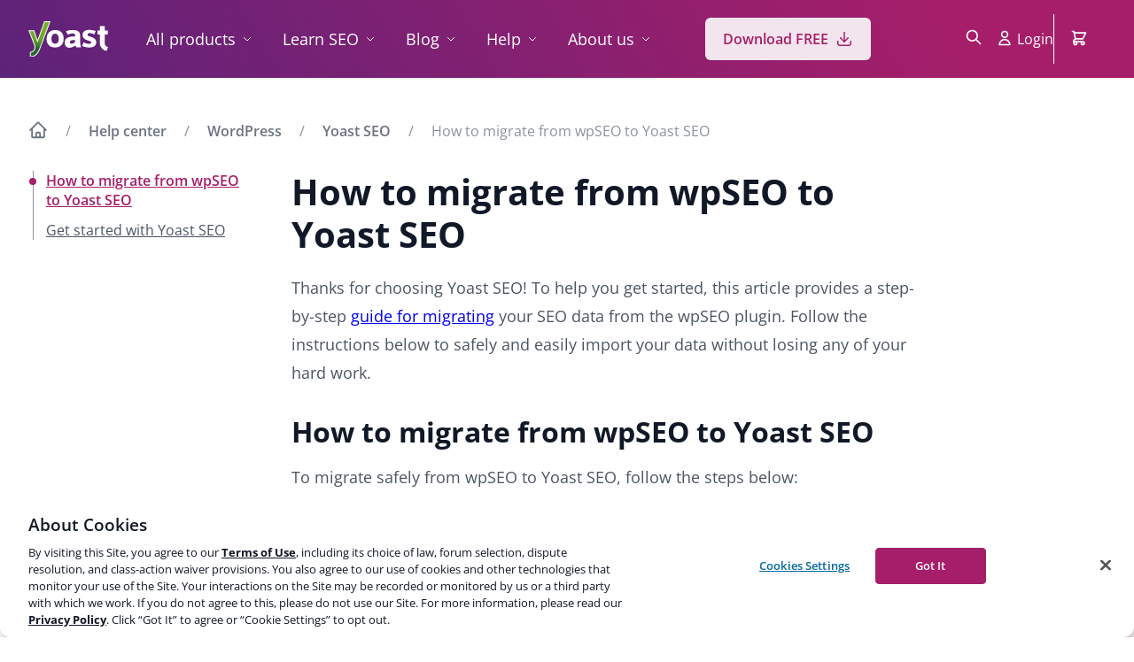

--- FILE ---
content_type: text/html; charset=UTF-8
request_url: https://yoast.com/help/how-to-migrate-from-wpseo-to-yoast-seo/
body_size: 40547
content:
<!DOCTYPE html>
<html lang="en">
<head>

	<meta charset="utf-8">
	<meta name="viewport" content="width=device-width, initial-scale=1">
	<meta name="color-scheme" content="only light">

	<title>How to migrate from wpSEO to Yoast SEO &#8226; Yoast</title>

	<script src="https://cdn-4.convertexperiments.com/js/1004924-1004851.js"></script>
		<script>
			var dataLayer = dataLayer || [];
			dataLayer.push({"logged_in":false,"currency_code":"$","currency_string":"USD","user_region":"US","yoast_seo_score":87,"yoast_readability_score":60,"yoast_cornerstone_content":true});
		</script>
		<script>(function(w,d,s,l,i){w[l]=w[l]||[];w[l].push({'gtm.start': new Date().getTime(),event:'gtm.js'});var f=d.getElementsByTagName(s)[0], j=d.createElement(s),dl=l!='dataLayer'?'&l='+l:'';j.async=true;j.src= 'https://www.googletagmanager.com/gtm.js?id='+i+dl;f.parentNode.insertBefore(j,f);})(window,document,'script','dataLayer','GTM-NHRB36F');</script>

		<meta name='robots' content='index, follow, max-image-preview:large, max-snippet:-1, max-video-preview:-1' />
<link rel="preload" href="https://yoast.com/app/themes/yoast-com/assets/fonts/OpenSansStatic/OpenSans-Regular.woff2" as="font" type="font/woff2" crossorigin><link rel="preload" href="https://yoast.com/app/themes/yoast-com/assets/fonts/OpenSansStatic/OpenSans-Italic.woff2" as="font" type="font/woff2" crossorigin><link rel="preload" href="https://yoast.com/app/themes/yoast-com/assets/fonts/OpenSansStatic/OpenSans-SemiBold.woff2" as="font" type="font/woff2" crossorigin><link rel="preload" href="https://yoast.com/app/themes/yoast-com/assets/fonts/OpenSansStatic/OpenSans-Bold.woff2" as="font" type="font/woff2" crossorigin>
	<!-- This site is optimized with the Yoast SEO Premium plugin v26.8-RC4 (Yoast SEO v26.8-RC5) - https://yoast.com/product/yoast-seo-premium-wordpress/ -->
	<meta name="description" content="The import tool in Yoast SEO lets you easily migrate from wpSEO to Yoast SEO! Follow the steps in this post to learn how it works." />
	<link rel="canonical" href="https://yoast.com/help/how-to-migrate-from-wpseo-to-yoast-seo/" />
	<meta property="og:locale" content="en_US" />
	<meta property="og:type" content="article" />
	<meta property="og:title" content="How to migrate from wpSEO to Yoast SEO" />
	<meta property="og:description" content="The import tool in Yoast SEO lets you easily migrate from wpSEO to Yoast SEO! Follow the steps in this post to learn how it works." />
	<meta property="og:url" content="https://yoast.com/help/how-to-migrate-from-wpseo-to-yoast-seo/" />
	<meta property="og:site_name" content="Yoast" />
	<meta property="article:publisher" content="https://www.facebook.com/yoast" />
	<meta property="article:modified_time" content="2025-10-14T06:39:25+00:00" />
	<meta property="og:image" content="https://yoast.com/app/uploads/2022/06/help_image_og-1.png" />
	<meta property="og:image:width" content="1200" />
	<meta property="og:image:height" content="675" />
	<meta property="og:image:type" content="image/png" />
	<meta name="twitter:card" content="summary_large_image" />
	<meta name="twitter:site" content="@yoast" />
	<meta name="twitter:label1" content="Est. reading time" />
	<meta name="twitter:data1" content="5 minutes" />
	<script type="application/ld+json" class="yoast-schema-graph">{"@context":"https://schema.org","@graph":[{"@type":"WebPage","@id":"https://yoast.com/help/how-to-migrate-from-wpseo-to-yoast-seo/","url":"https://yoast.com/help/how-to-migrate-from-wpseo-to-yoast-seo/","name":"How to migrate from wpSEO to Yoast SEO &#8226; Yoast","isPartOf":{"@id":"https://yoast.com/#website"},"primaryImageOfPage":{"@id":"https://yoast.com/help/how-to-migrate-from-wpseo-to-yoast-seo/#primaryimage"},"image":{"@id":"https://yoast.com/help/how-to-migrate-from-wpseo-to-yoast-seo/#primaryimage"},"thumbnailUrl":"https://yoast.com/app/uploads/2022/06/help_image_og-1.png","datePublished":"2021-02-15T12:25:57+00:00","dateModified":"2025-10-14T06:39:25+00:00","description":"The import tool in Yoast SEO lets you easily migrate from wpSEO to Yoast SEO! Follow the steps in this post to learn how it works.","breadcrumb":{"@id":"https://yoast.com/help/how-to-migrate-from-wpseo-to-yoast-seo/#breadcrumb"},"inLanguage":"en-US","potentialAction":[{"@type":"ReadAction","target":["https://yoast.com/help/how-to-migrate-from-wpseo-to-yoast-seo/"]}],"accessibilityFeature":["tableOfContents"]},{"@type":"ImageObject","inLanguage":"en-US","@id":"https://yoast.com/help/how-to-migrate-from-wpseo-to-yoast-seo/#primaryimage","url":"https://yoast.com/app/uploads/2022/06/help_image_og-1.png","contentUrl":"https://yoast.com/app/uploads/2022/06/help_image_og-1.png","width":1200,"height":675},{"@type":"BreadcrumbList","@id":"https://yoast.com/help/how-to-migrate-from-wpseo-to-yoast-seo/#breadcrumb","itemListElement":[{"@type":"ListItem","position":1,"name":"Home","item":"https://yoast.com/"},{"@type":"ListItem","position":2,"name":"Help center","item":"https://yoast.com/help/"},{"@type":"ListItem","position":3,"name":"WordPress","item":"https://yoast.com/help_category/wordpress-help/"},{"@type":"ListItem","position":4,"name":"Yoast SEO","item":"https://yoast.com/help_category/yoast-seo/"},{"@type":"ListItem","position":5,"name":"How to migrate from wpSEO to Yoast SEO"}]},{"@type":"WebSite","@id":"https://yoast.com/#website","url":"https://yoast.com/","name":"Yoast","description":"SEO for everyone","publisher":{"@id":"https://yoast.com/#organization"},"potentialAction":[{"@type":"SearchAction","target":{"@type":"EntryPoint","urlTemplate":"https://yoast.com/?s={search_term_string}"},"query-input":{"@type":"PropertyValueSpecification","valueRequired":true,"valueName":"search_term_string"}}],"inLanguage":"en-US","copyrightHolder":{"@id":"https://yoast.com/#organization"}},{"@type":["Organization","Brand"],"@id":"https://yoast.com/#organization","name":"Yoast","url":"https://yoast.com/","logo":{"@type":"ImageObject","inLanguage":"en-US","@id":"https://yoast.com/#/schema/logo/image/","url":"https://yoast.com/app/uploads/2020/09/Yoast_Icon_SocialMedia_500x500.png","contentUrl":"https://yoast.com/app/uploads/2020/09/Yoast_Icon_SocialMedia_500x500.png","width":500,"height":500,"caption":"Yoast"},"image":{"@id":"https://yoast.com/#/schema/logo/image/"},"sameAs":["https://www.facebook.com/yoast","https://x.com/yoast","https://www.instagram.com/yoast/","https://www.linkedin.com/company/1414157/","https://www.pinterest.com/yoast/","https://www.youtube.com/yoast","https://en.wikipedia.org/wiki/Yoast","https://g.co/kgs/4H5sG2","https://g.co/kgs/a9XfUu"],"numberOfEmployees":93,"founder":{"@type":"Person","name":"Joost de Valk","sameAs":"https://en.wikipedia.org/wiki/Joost_de_Valk"},"foundingDate":"2010-05-01","slogan":"SEO for Everyone","description":"Yoast helps you with your website optimization, whether it be through our widely used SEO software or our online SEO courses: we&#039;re here to help.","legalName":"Yoast BV","parentOrganization":{"@type":"Organization","name":"Newfold Digital","description":"Newfold Digital is a leading web presence solutions provider serving millions of small-to-medium businesses globally.","url":"https://newfold.com/","sameAs":["https://newfold.com/"],"logo":"https://yoast.com/app/uploads/2022/01/newfold-logo.png"},"memberOf":{"@type":"Organization","name":"World Wide Web Consortium (W3C)","description":"The World Wide Web Consortium (W3C) is an international community that develops open standards to ensure the long-term growth of the Web.","url":"https://w3.org/","sameAs":["https://w3.org/"],"logo":"https://www.w3.org/Icons/w3c_main.png"}},{"@type":"HowTo","@id":"https://yoast.com/help/how-to-migrate-from-wpseo-to-yoast-seo/#howto-1","name":"How to migrate from wpSEO to Yoast SEO","mainEntityOfPage":{"@id":"https://yoast.com/help/how-to-migrate-from-wpseo-to-yoast-seo/"},"description":"To migrate safely from wpSEO to Yoast SEO, follow the steps below:","step":[{"@type":"HowToStep","url":"https://yoast.com/help/how-to-migrate-from-wpseo-to-yoast-seo/#how-to-step-1700045668756","name":"Create a backup of your site","itemListElement":[{"@type":"HowToDirection","text":"Make sure you don't lose any valuable data! Check <a href=\"https://yoast.com/help/how-to-backup-your-wordpress-site/\">How to create a backup for your WordPress site</a> for instructions. "}]},{"@type":"HowToStep","url":"https://yoast.com/help/how-to-migrate-from-wpseo-to-yoast-seo/#how-to-step-1700036495146","name":"In your WordPress backend, go to Plugins","itemListElement":[{"@type":"HowToDirection","text":"<br />"}],"image":{"@type":"ImageObject","inLanguage":"en-US","@id":"https://yoast.com/help/how-to-migrate-from-wpseo-to-yoast-seo/#schema-image-faaf014916584c574caf692fd3334279","url":"https://yoast.com/app/uploads/2022/03/plugins.jpg","contentUrl":"https://yoast.com/app/uploads/2022/03/plugins.jpg","width":159,"height":389}},{"@type":"HowToStep","url":"https://yoast.com/help/how-to-migrate-from-wpseo-to-yoast-seo/#how-to-step-1700044307482","name":"Deactivate wpSEO","itemListElement":[{"@type":"HowToDirection","text":"In the <em>Plugins</em> menu, find the wpSEO plugin and click <em>Deactivate </em>to disable it.<br />"}],"image":{"@type":"ImageObject","inLanguage":"en-US","@id":"https://yoast.com/help/how-to-migrate-from-wpseo-to-yoast-seo/#schema-image-a3b1167ecb05ea3522342d381ca6f2d6","url":"https://yoast.com/app/uploads/2021/02/deactivate-wpseo.png","contentUrl":"https://yoast.com/app/uploads/2021/02/deactivate-wpseo.png","width":3584,"height":360,"caption":"A screenshot showing the wpSEO plugin, with a highlight box surrounding the Deactivate button"}},{"@type":"HowToStep","url":"https://yoast.com/help/how-to-migrate-from-wpseo-to-yoast-seo/#how-to-step-1700037237399","name":"Install Yoast SEO","itemListElement":[{"@type":"HowToDirection","text":"Search for Yoast SEO in the Plugin repository or follow<a href=\"https://yoast.com/help/installation-guide-for-wordpress-seo/\"> this guide to install Yoast SEO for WordPress</a>.<br /><br />"}],"image":{"@type":"ImageObject","inLanguage":"en-US","@id":"https://yoast.com/help/how-to-migrate-from-wpseo-to-yoast-seo/#schema-image-fa79363e147e27cf98aea5c616786b61","url":"https://yoast.com/app/uploads/2022/03/add-yoast-seo-purple.jpg","contentUrl":"https://yoast.com/app/uploads/2022/03/add-yoast-seo-purple.jpg","width":1888,"height":529}},{"@type":"HowToStep","url":"https://yoast.com/help/how-to-migrate-from-wpseo-to-yoast-seo/#how-to-step-1700049616500","name":"Go to the Yoast SEO and select Tools","itemListElement":[{"@type":"HowToDirection","text":"<br />"}],"image":{"@type":"ImageObject","inLanguage":"en-US","@id":"https://yoast.com/help/how-to-migrate-from-wpseo-to-yoast-seo/#schema-image-030ba134d61937339b38cbabd0583d53","url":"https://yoast.com/app/uploads/2021/01/tools_menu_item.png","contentUrl":"https://yoast.com/app/uploads/2021/01/tools_menu_item.png","width":298,"height":440}},{"@type":"HowToStep","url":"https://yoast.com/help/how-to-migrate-from-wpseo-to-yoast-seo/#how-to-step-1700050067426","name":"Click on Import and Export","itemListElement":[{"@type":"HowToDirection","text":"<br />"}],"image":{"@type":"ImageObject","inLanguage":"en-US","@id":"https://yoast.com/help/how-to-migrate-from-wpseo-to-yoast-seo/#schema-image-6a40fca1538fd61ae976de12f2476e8b","url":"https://yoast.com/app/uploads/2021/02/import-and-export-1.png","contentUrl":"https://yoast.com/app/uploads/2021/02/import-and-export-1.png","width":835,"height":78}},{"@type":"HowToStep","url":"https://yoast.com/help/how-to-migrate-from-wpseo-to-yoast-seo/#how-to-step-1718010445125","name":"Select Import from other SEO plugins to import data","itemListElement":[{"@type":"HowToDirection","text":"<br />"}],"image":{"@type":"ImageObject","inLanguage":"en-US","@id":"https://yoast.com/help/how-to-migrate-from-wpseo-to-yoast-seo/#schema-image-f5f3c505c80081e396547a1dc8813651","url":"https://yoast.com/app/uploads/2021/01/import_from_other_plugins.png","contentUrl":"https://yoast.com/app/uploads/2021/01/import_from_other_plugins.png","width":1898,"height":140}},{"@type":"HowToStep","url":"https://yoast.com/help/how-to-migrate-from-wpseo-to-yoast-seo/#how-to-step-1700050255788","name":"Import your data","itemListElement":[{"@type":"HowToDirection","text":"You have already completed Step 1 by backing up your data. Select the wpSEO plugin in the drop-down menu and click on <em>Import</em> to migrate your data. It may take some time to import all the data: you will see a notification at the top of the screen when it is complete. <br />"}],"image":{"@type":"ImageObject","inLanguage":"en-US","@id":"https://yoast.com/help/how-to-migrate-from-wpseo-to-yoast-seo/#schema-image-1d632885fe0697d9937574eec35f5cff","url":"https://yoast.com/app/uploads/2021/02/import_wpseo.de_-1.png","contentUrl":"https://yoast.com/app/uploads/2021/02/import_wpseo.de_-1.png","width":1626,"height":374}},{"@type":"HowToStep","url":"https://yoast.com/help/how-to-migrate-from-wpseo-to-yoast-seo/#how-to-step-1700050848872","name":"Check that your data has been imported correctly","itemListElement":[{"@type":"HowToDirection","text":"All your focus keyphrases, SEO titles and descriptions should have migrated to the Yoast SEO plugin. You can check this by opening any of your <em>Posts </em>or <em>Pages </em>and checking if the focus keyphrase and search appearance are filled in. <br /><br />"}],"image":{"@type":"ImageObject","inLanguage":"en-US","@id":"https://yoast.com/help/how-to-migrate-from-wpseo-to-yoast-seo/#schema-image-0dededf8c48b479c6282bfb0202be821","url":"https://yoast.com/app/uploads/2022/03/sidebarpurple.jpg","contentUrl":"https://yoast.com/app/uploads/2022/03/sidebarpurple.jpg","width":280,"height":655}},{"@type":"HowToStep","url":"https://yoast.com/help/how-to-migrate-from-wpseo-to-yoast-seo/#how-to-step-1700052154311","name":"Go through the First-time configuration","itemListElement":[{"@type":"HowToDirection","text":"To make sure that Yoast SEO works correctly, run the <em>First-time configuration</em> in the Yoast SEO menu. You can also go here directly by clicking the link in Step 4 of the <em>Import from other SEO plugins</em> process. <br /><br />"}],"image":{"@type":"ImageObject","inLanguage":"en-US","@id":"https://yoast.com/help/how-to-migrate-from-wpseo-to-yoast-seo/#schema-image-ae5a3a553a5e1016ce03c4ad6015e1cd","url":"https://yoast.com/app/uploads/2016/04/first-time-configuration.jpg","contentUrl":"https://yoast.com/app/uploads/2016/04/first-time-configuration.jpg","width":1410,"height":1732}},{"@type":"HowToStep","url":"https://yoast.com/help/how-to-migrate-from-wpseo-to-yoast-seo/#how-to-step-1700054181999","name":"Clean up your remaining data","itemListElement":[{"@type":"HowToDirection","text":"After finishing the <em>First-time configuration</em>, select Step 5 of the <em>Import from other SEO plugins</em> process. This step will clean your old data: you will receive a notification when it is complete. <br /><br />"}],"image":{"@type":"ImageObject","inLanguage":"en-US","@id":"https://yoast.com/help/how-to-migrate-from-wpseo-to-yoast-seo/#schema-image-0e88c4bdea281fbd371dc9b7477885c9","url":"https://yoast.com/app/uploads/2021/02/clean_wpseo.de_.png","contentUrl":"https://yoast.com/app/uploads/2021/02/clean_wpseo.de_.png","width":1420,"height":334}}],"inLanguage":"en-US"}]}</script>
	<!-- / Yoast SEO Premium plugin. -->


<link rel='dns-prefetch' href='//fonts.googleapis.com' />
<link rel='dns-prefetch' href='//www.googletagmanager.com' />
<link rel="alternate" type="application/rss+xml" title="Yoast &raquo; Feed" href="https://yoast.com/feed/" />
<style id='wp-img-auto-sizes-contain-inline-css'>
img:is([sizes=auto i],[sizes^="auto," i]){contain-intrinsic-size:3000px 1500px}
/*# sourceURL=wp-img-auto-sizes-contain-inline-css */
</style>
<link rel="stylesheet" id="address-autocomplete-billing-block-css" href="https://yoast.com/app/plugins/address-autocomplete/build/style-address-autocomplete-billing-block.css?ver=1.1.2" media="all" />
<style id='global-styles-inline-css'>
:root{--wp--preset--aspect-ratio--square: 1;--wp--preset--aspect-ratio--4-3: 4/3;--wp--preset--aspect-ratio--3-4: 3/4;--wp--preset--aspect-ratio--3-2: 3/2;--wp--preset--aspect-ratio--2-3: 2/3;--wp--preset--aspect-ratio--16-9: 16/9;--wp--preset--aspect-ratio--9-16: 9/16;--wp--preset--color--black: #000000;--wp--preset--color--cyan-bluish-gray: #abb8c3;--wp--preset--color--white: #FFFFFF;--wp--preset--color--pale-pink: #f78da7;--wp--preset--color--vivid-red: #cf2e2e;--wp--preset--color--luminous-vivid-orange: #ff6900;--wp--preset--color--luminous-vivid-amber: #fcb900;--wp--preset--color--light-green-cyan: #7bdcb5;--wp--preset--color--vivid-green-cyan: #00d084;--wp--preset--color--pale-cyan-blue: #8ed1fc;--wp--preset--color--vivid-cyan-blue: #0693e3;--wp--preset--color--vivid-purple: #9b51e0;--wp--preset--color--yoast-purple: #A61E69;--wp--preset--color--default-font-color: #4B5563;--wp--preset--color--dimmed-font-color: #8C929F;--wp--preset--color--amber-100: #FEF3C7;--wp--preset--color--amber-200: #FDE68A;--wp--preset--color--amber-300: #FCD34D;--wp--preset--color--amber-400: #FBBF24;--wp--preset--color--amber-500: #F59E0B;--wp--preset--color--amber-600: #b37500;--wp--preset--color--amber-800: #92400E;--wp--preset--color--amber-900: #78350F;--wp--preset--color--blue-100: #DBEAFE;--wp--preset--color--blue-500: #3B82F6;--wp--preset--color--sky-blue-700: #0369a1;--wp--preset--color--blue-800: #1E40AF;--wp--preset--color--gray-50: #F8F9FA;--wp--preset--color--gray-100: #F3F4F6;--wp--preset--color--gray-200: #E5E7Eb;--wp--preset--color--gray-300: #D1D5DB;--wp--preset--color--gray-400: #8C929F;--wp--preset--color--gray-500: #6B7280;--wp--preset--color--gray-600: #4B5563;--wp--preset--color--gray-700: #374151;--wp--preset--color--gray-800: #1F2937;--wp--preset--color--gray-900: #111827;--wp--preset--color--gray-950: #030712;--wp--preset--color--green-100: #DCFCE7;--wp--preset--color--green-500: #22C55E;--wp--preset--color--green-600: #13A047;--wp--preset--color--green-800: #166534;--wp--preset--color--red-100: #FEE2E2;--wp--preset--color--red-500: #EF4444;--wp--preset--color--red-800: #991B1B;--wp--preset--color--orange-red: #DC3232;--wp--preset--color--purple-50: #F9F1F6;--wp--preset--color--purple-100: #F3E5ED;--wp--preset--color--purple-200: #EDCFE0;--wp--preset--color--purple-300: #CD82AB;--wp--preset--color--purple-400: #B94986;--wp--preset--color--purple-500: #A61E69;--wp--preset--color--purple-600: #9A1660;--wp--preset--color--purple-700: #8F0F57;--wp--preset--color--purple-800: #83084E;--wp--preset--color--purple-900: #770045;--wp--preset--color--wp-blue: #0073AA;--wp--preset--color--rgba-black-0: rgba(0, 0, 0, 0);--wp--preset--color--rgba-black-06: rgba(0, 0, 0, 0.06);--wp--preset--color--rgba-black-1: rgba(0, 0, 0, 0.1);--wp--preset--color--rgba-black-2: rgba(0, 0, 0, 0.2);--wp--preset--color--rgba-black-4: rgba(0, 0, 0, 0.4);--wp--preset--color--rgba-purple-500-1: rgba(166, 30, 105, 0.1);--wp--preset--color--rgba-purple-500-3: rgba(166, 30, 105, 0.3);--wp--preset--color--rgba-purple-500-8: rgba(166, 30, 105, 0.8);--wp--preset--color--rgba-skye-blue-700-25: rgba(3, 105, 161, 0.25);--wp--preset--color--rgba-white: rgba(255, 255, 255, 0.1);--wp--preset--color--rgba-white-18: rgba(255, 255, 255, 0.18);--wp--preset--color--rgba-white-2: rgba(255, 255, 255, 0.2);--wp--preset--color--rgba-white-6: rgba(255, 255, 255, 0.6);--wp--preset--color--rgba-white-95: rgba(255, 255, 255, 0.95);--wp--preset--gradient--vivid-cyan-blue-to-vivid-purple: linear-gradient(135deg,rgb(6,147,227) 0%,rgb(155,81,224) 100%);--wp--preset--gradient--light-green-cyan-to-vivid-green-cyan: linear-gradient(135deg,rgb(122,220,180) 0%,rgb(0,208,130) 100%);--wp--preset--gradient--luminous-vivid-amber-to-luminous-vivid-orange: linear-gradient(135deg,rgb(252,185,0) 0%,rgb(255,105,0) 100%);--wp--preset--gradient--luminous-vivid-orange-to-vivid-red: linear-gradient(135deg,rgb(255,105,0) 0%,rgb(207,46,46) 100%);--wp--preset--gradient--very-light-gray-to-cyan-bluish-gray: linear-gradient(135deg,rgb(238,238,238) 0%,rgb(169,184,195) 100%);--wp--preset--gradient--cool-to-warm-spectrum: linear-gradient(135deg,rgb(74,234,220) 0%,rgb(151,120,209) 20%,rgb(207,42,186) 40%,rgb(238,44,130) 60%,rgb(251,105,98) 80%,rgb(254,248,76) 100%);--wp--preset--gradient--blush-light-purple: linear-gradient(135deg,rgb(255,206,236) 0%,rgb(152,150,240) 100%);--wp--preset--gradient--blush-bordeaux: linear-gradient(135deg,rgb(254,205,165) 0%,rgb(254,45,45) 50%,rgb(107,0,62) 100%);--wp--preset--gradient--luminous-dusk: linear-gradient(135deg,rgb(255,203,112) 0%,rgb(199,81,192) 50%,rgb(65,88,208) 100%);--wp--preset--gradient--pale-ocean: linear-gradient(135deg,rgb(255,245,203) 0%,rgb(182,227,212) 50%,rgb(51,167,181) 100%);--wp--preset--gradient--electric-grass: linear-gradient(135deg,rgb(202,248,128) 0%,rgb(113,206,126) 100%);--wp--preset--gradient--midnight: linear-gradient(135deg,rgb(2,3,129) 0%,rgb(40,116,252) 100%);--wp--preset--gradient--dark-pink-to-light-purple: linear-gradient(85deg, #A61E69 0%, #6366F1 100%);--wp--preset--gradient--dark-to-light-purple: linear-gradient(60deg, #5d237a 0%, #a61e69 84%, #a61e69 100%);--wp--preset--gradient--dark-blue-to-black: linear-gradient(180deg, #2B3A55 0%, #07101F 100%);--wp--preset--font-size--small: 13px;--wp--preset--font-size--medium: 20px;--wp--preset--font-size--large: 36px;--wp--preset--font-size--x-large: 42px;--wp--preset--spacing--20: 0.44rem;--wp--preset--spacing--30: 0.67rem;--wp--preset--spacing--40: 1rem;--wp--preset--spacing--50: 1.5rem;--wp--preset--spacing--60: 2.25rem;--wp--preset--spacing--70: 3.38rem;--wp--preset--spacing--80: 5.06rem;--wp--preset--shadow--natural: 6px 6px 9px rgba(0, 0, 0, 0.2);--wp--preset--shadow--deep: 12px 12px 50px rgba(0, 0, 0, 0.4);--wp--preset--shadow--sharp: 6px 6px 0px rgba(0, 0, 0, 0.2);--wp--preset--shadow--outlined: 6px 6px 0px -3px rgb(255, 255, 255), 6px 6px rgb(0, 0, 0);--wp--preset--shadow--crisp: 6px 6px 0px rgb(0, 0, 0);--wp--preset--shadow--shadow-sm: 0px 1px 2px 0px #0000000D;--wp--preset--shadow--shadow: 0px 1px 2px 0px #0000000F, 0px 1px 3px 0px #0000001A;--wp--preset--shadow--shadow-md: 0px 2px 4px -1px #0000000F, 0px 4px 6px -1px #0000001A;--wp--preset--shadow--shadow-lg: 0px 4px 6px -2px #0000000D, 0px 10px 15px -3px #0000001A;--wp--preset--shadow--shadow-xl: 0px 10px 10px -5px #0000000A, 0px 20px 25px -5px #0000001A;--wp--preset--shadow--shadow-xxl: 0px 25px 50px -12px #00000040;--wp--preset--shadow--shadow-inner: 0px 2px 4px 0px #0000000F inset;}:where(body) { margin: 0; }.wp-site-blocks > .alignleft { float: left; margin-right: 2em; }.wp-site-blocks > .alignright { float: right; margin-left: 2em; }.wp-site-blocks > .aligncenter { justify-content: center; margin-left: auto; margin-right: auto; }:where(.is-layout-flex){gap: 0.5em;}:where(.is-layout-grid){gap: 0.5em;}.is-layout-flow > .alignleft{float: left;margin-inline-start: 0;margin-inline-end: 2em;}.is-layout-flow > .alignright{float: right;margin-inline-start: 2em;margin-inline-end: 0;}.is-layout-flow > .aligncenter{margin-left: auto !important;margin-right: auto !important;}.is-layout-constrained > .alignleft{float: left;margin-inline-start: 0;margin-inline-end: 2em;}.is-layout-constrained > .alignright{float: right;margin-inline-start: 2em;margin-inline-end: 0;}.is-layout-constrained > .aligncenter{margin-left: auto !important;margin-right: auto !important;}.is-layout-constrained > :where(:not(.alignleft):not(.alignright):not(.alignfull)){margin-left: auto !important;margin-right: auto !important;}body .is-layout-flex{display: flex;}.is-layout-flex{flex-wrap: wrap;align-items: center;}.is-layout-flex > :is(*, div){margin: 0;}body .is-layout-grid{display: grid;}.is-layout-grid > :is(*, div){margin: 0;}body{padding-top: 0px;padding-right: 0px;padding-bottom: 0px;padding-left: 0px;}a:where(:not(.wp-element-button)){text-decoration: underline;}:root :where(.wp-element-button, .wp-block-button__link){background-color: #32373c;border-width: 0;color: #fff;font-family: inherit;font-size: inherit;font-style: inherit;font-weight: inherit;letter-spacing: inherit;line-height: inherit;padding-top: calc(0.667em + 2px);padding-right: calc(1.333em + 2px);padding-bottom: calc(0.667em + 2px);padding-left: calc(1.333em + 2px);text-decoration: none;text-transform: inherit;}:root :where(.wp-block-button .wp-block-button__link){background-color: var(--button-background-amber);border-radius: var(--button-border-radius);border-width: 0;color: var(--button-font-amber);font-size: 1rem;font-weight: 600;line-height: 1.5rem;padding-top: 12px;padding-right: 20px;padding-bottom: 12px;padding-left: 20px;box-shadow: none;}:root :where(.wp-block-button .wp-block-button__link:hover){background:var(--button-background-amber-hover)}.has-black-color{color: var(--wp--preset--color--black) !important;}.has-cyan-bluish-gray-color{color: var(--wp--preset--color--cyan-bluish-gray) !important;}.has-white-color{color: var(--wp--preset--color--white) !important;}.has-pale-pink-color{color: var(--wp--preset--color--pale-pink) !important;}.has-vivid-red-color{color: var(--wp--preset--color--vivid-red) !important;}.has-luminous-vivid-orange-color{color: var(--wp--preset--color--luminous-vivid-orange) !important;}.has-luminous-vivid-amber-color{color: var(--wp--preset--color--luminous-vivid-amber) !important;}.has-light-green-cyan-color{color: var(--wp--preset--color--light-green-cyan) !important;}.has-vivid-green-cyan-color{color: var(--wp--preset--color--vivid-green-cyan) !important;}.has-pale-cyan-blue-color{color: var(--wp--preset--color--pale-cyan-blue) !important;}.has-vivid-cyan-blue-color{color: var(--wp--preset--color--vivid-cyan-blue) !important;}.has-vivid-purple-color{color: var(--wp--preset--color--vivid-purple) !important;}.has-yoast-purple-color{color: var(--wp--preset--color--yoast-purple) !important;}.has-default-font-color-color{color: var(--wp--preset--color--default-font-color) !important;}.has-dimmed-font-color-color{color: var(--wp--preset--color--dimmed-font-color) !important;}.has-amber-100-color{color: var(--wp--preset--color--amber-100) !important;}.has-amber-200-color{color: var(--wp--preset--color--amber-200) !important;}.has-amber-300-color{color: var(--wp--preset--color--amber-300) !important;}.has-amber-400-color{color: var(--wp--preset--color--amber-400) !important;}.has-amber-500-color{color: var(--wp--preset--color--amber-500) !important;}.has-amber-600-color{color: var(--wp--preset--color--amber-600) !important;}.has-amber-800-color{color: var(--wp--preset--color--amber-800) !important;}.has-amber-900-color{color: var(--wp--preset--color--amber-900) !important;}.has-blue-100-color{color: var(--wp--preset--color--blue-100) !important;}.has-blue-500-color{color: var(--wp--preset--color--blue-500) !important;}.has-sky-blue-700-color{color: var(--wp--preset--color--sky-blue-700) !important;}.has-blue-800-color{color: var(--wp--preset--color--blue-800) !important;}.has-gray-50-color{color: var(--wp--preset--color--gray-50) !important;}.has-gray-100-color{color: var(--wp--preset--color--gray-100) !important;}.has-gray-200-color{color: var(--wp--preset--color--gray-200) !important;}.has-gray-300-color{color: var(--wp--preset--color--gray-300) !important;}.has-gray-400-color{color: var(--wp--preset--color--gray-400) !important;}.has-gray-500-color{color: var(--wp--preset--color--gray-500) !important;}.has-gray-600-color{color: var(--wp--preset--color--gray-600) !important;}.has-gray-700-color{color: var(--wp--preset--color--gray-700) !important;}.has-gray-800-color{color: var(--wp--preset--color--gray-800) !important;}.has-gray-900-color{color: var(--wp--preset--color--gray-900) !important;}.has-gray-950-color{color: var(--wp--preset--color--gray-950) !important;}.has-green-100-color{color: var(--wp--preset--color--green-100) !important;}.has-green-500-color{color: var(--wp--preset--color--green-500) !important;}.has-green-600-color{color: var(--wp--preset--color--green-600) !important;}.has-green-800-color{color: var(--wp--preset--color--green-800) !important;}.has-red-100-color{color: var(--wp--preset--color--red-100) !important;}.has-red-500-color{color: var(--wp--preset--color--red-500) !important;}.has-red-800-color{color: var(--wp--preset--color--red-800) !important;}.has-orange-red-color{color: var(--wp--preset--color--orange-red) !important;}.has-purple-50-color{color: var(--wp--preset--color--purple-50) !important;}.has-purple-100-color{color: var(--wp--preset--color--purple-100) !important;}.has-purple-200-color{color: var(--wp--preset--color--purple-200) !important;}.has-purple-300-color{color: var(--wp--preset--color--purple-300) !important;}.has-purple-400-color{color: var(--wp--preset--color--purple-400) !important;}.has-purple-500-color{color: var(--wp--preset--color--purple-500) !important;}.has-purple-600-color{color: var(--wp--preset--color--purple-600) !important;}.has-purple-700-color{color: var(--wp--preset--color--purple-700) !important;}.has-purple-800-color{color: var(--wp--preset--color--purple-800) !important;}.has-purple-900-color{color: var(--wp--preset--color--purple-900) !important;}.has-wp-blue-color{color: var(--wp--preset--color--wp-blue) !important;}.has-rgba-black-0-color{color: var(--wp--preset--color--rgba-black-0) !important;}.has-rgba-black-06-color{color: var(--wp--preset--color--rgba-black-06) !important;}.has-rgba-black-1-color{color: var(--wp--preset--color--rgba-black-1) !important;}.has-rgba-black-2-color{color: var(--wp--preset--color--rgba-black-2) !important;}.has-rgba-black-4-color{color: var(--wp--preset--color--rgba-black-4) !important;}.has-rgba-purple-500-1-color{color: var(--wp--preset--color--rgba-purple-500-1) !important;}.has-rgba-purple-500-3-color{color: var(--wp--preset--color--rgba-purple-500-3) !important;}.has-rgba-purple-500-8-color{color: var(--wp--preset--color--rgba-purple-500-8) !important;}.has-rgba-skye-blue-700-25-color{color: var(--wp--preset--color--rgba-skye-blue-700-25) !important;}.has-rgba-white-color{color: var(--wp--preset--color--rgba-white) !important;}.has-rgba-white-18-color{color: var(--wp--preset--color--rgba-white-18) !important;}.has-rgba-white-2-color{color: var(--wp--preset--color--rgba-white-2) !important;}.has-rgba-white-6-color{color: var(--wp--preset--color--rgba-white-6) !important;}.has-rgba-white-95-color{color: var(--wp--preset--color--rgba-white-95) !important;}.has-black-background-color{background-color: var(--wp--preset--color--black) !important;}.has-cyan-bluish-gray-background-color{background-color: var(--wp--preset--color--cyan-bluish-gray) !important;}.has-white-background-color{background-color: var(--wp--preset--color--white) !important;}.has-pale-pink-background-color{background-color: var(--wp--preset--color--pale-pink) !important;}.has-vivid-red-background-color{background-color: var(--wp--preset--color--vivid-red) !important;}.has-luminous-vivid-orange-background-color{background-color: var(--wp--preset--color--luminous-vivid-orange) !important;}.has-luminous-vivid-amber-background-color{background-color: var(--wp--preset--color--luminous-vivid-amber) !important;}.has-light-green-cyan-background-color{background-color: var(--wp--preset--color--light-green-cyan) !important;}.has-vivid-green-cyan-background-color{background-color: var(--wp--preset--color--vivid-green-cyan) !important;}.has-pale-cyan-blue-background-color{background-color: var(--wp--preset--color--pale-cyan-blue) !important;}.has-vivid-cyan-blue-background-color{background-color: var(--wp--preset--color--vivid-cyan-blue) !important;}.has-vivid-purple-background-color{background-color: var(--wp--preset--color--vivid-purple) !important;}.has-yoast-purple-background-color{background-color: var(--wp--preset--color--yoast-purple) !important;}.has-default-font-color-background-color{background-color: var(--wp--preset--color--default-font-color) !important;}.has-dimmed-font-color-background-color{background-color: var(--wp--preset--color--dimmed-font-color) !important;}.has-amber-100-background-color{background-color: var(--wp--preset--color--amber-100) !important;}.has-amber-200-background-color{background-color: var(--wp--preset--color--amber-200) !important;}.has-amber-300-background-color{background-color: var(--wp--preset--color--amber-300) !important;}.has-amber-400-background-color{background-color: var(--wp--preset--color--amber-400) !important;}.has-amber-500-background-color{background-color: var(--wp--preset--color--amber-500) !important;}.has-amber-600-background-color{background-color: var(--wp--preset--color--amber-600) !important;}.has-amber-800-background-color{background-color: var(--wp--preset--color--amber-800) !important;}.has-amber-900-background-color{background-color: var(--wp--preset--color--amber-900) !important;}.has-blue-100-background-color{background-color: var(--wp--preset--color--blue-100) !important;}.has-blue-500-background-color{background-color: var(--wp--preset--color--blue-500) !important;}.has-sky-blue-700-background-color{background-color: var(--wp--preset--color--sky-blue-700) !important;}.has-blue-800-background-color{background-color: var(--wp--preset--color--blue-800) !important;}.has-gray-50-background-color{background-color: var(--wp--preset--color--gray-50) !important;}.has-gray-100-background-color{background-color: var(--wp--preset--color--gray-100) !important;}.has-gray-200-background-color{background-color: var(--wp--preset--color--gray-200) !important;}.has-gray-300-background-color{background-color: var(--wp--preset--color--gray-300) !important;}.has-gray-400-background-color{background-color: var(--wp--preset--color--gray-400) !important;}.has-gray-500-background-color{background-color: var(--wp--preset--color--gray-500) !important;}.has-gray-600-background-color{background-color: var(--wp--preset--color--gray-600) !important;}.has-gray-700-background-color{background-color: var(--wp--preset--color--gray-700) !important;}.has-gray-800-background-color{background-color: var(--wp--preset--color--gray-800) !important;}.has-gray-900-background-color{background-color: var(--wp--preset--color--gray-900) !important;}.has-gray-950-background-color{background-color: var(--wp--preset--color--gray-950) !important;}.has-green-100-background-color{background-color: var(--wp--preset--color--green-100) !important;}.has-green-500-background-color{background-color: var(--wp--preset--color--green-500) !important;}.has-green-600-background-color{background-color: var(--wp--preset--color--green-600) !important;}.has-green-800-background-color{background-color: var(--wp--preset--color--green-800) !important;}.has-red-100-background-color{background-color: var(--wp--preset--color--red-100) !important;}.has-red-500-background-color{background-color: var(--wp--preset--color--red-500) !important;}.has-red-800-background-color{background-color: var(--wp--preset--color--red-800) !important;}.has-orange-red-background-color{background-color: var(--wp--preset--color--orange-red) !important;}.has-purple-50-background-color{background-color: var(--wp--preset--color--purple-50) !important;}.has-purple-100-background-color{background-color: var(--wp--preset--color--purple-100) !important;}.has-purple-200-background-color{background-color: var(--wp--preset--color--purple-200) !important;}.has-purple-300-background-color{background-color: var(--wp--preset--color--purple-300) !important;}.has-purple-400-background-color{background-color: var(--wp--preset--color--purple-400) !important;}.has-purple-500-background-color{background-color: var(--wp--preset--color--purple-500) !important;}.has-purple-600-background-color{background-color: var(--wp--preset--color--purple-600) !important;}.has-purple-700-background-color{background-color: var(--wp--preset--color--purple-700) !important;}.has-purple-800-background-color{background-color: var(--wp--preset--color--purple-800) !important;}.has-purple-900-background-color{background-color: var(--wp--preset--color--purple-900) !important;}.has-wp-blue-background-color{background-color: var(--wp--preset--color--wp-blue) !important;}.has-rgba-black-0-background-color{background-color: var(--wp--preset--color--rgba-black-0) !important;}.has-rgba-black-06-background-color{background-color: var(--wp--preset--color--rgba-black-06) !important;}.has-rgba-black-1-background-color{background-color: var(--wp--preset--color--rgba-black-1) !important;}.has-rgba-black-2-background-color{background-color: var(--wp--preset--color--rgba-black-2) !important;}.has-rgba-black-4-background-color{background-color: var(--wp--preset--color--rgba-black-4) !important;}.has-rgba-purple-500-1-background-color{background-color: var(--wp--preset--color--rgba-purple-500-1) !important;}.has-rgba-purple-500-3-background-color{background-color: var(--wp--preset--color--rgba-purple-500-3) !important;}.has-rgba-purple-500-8-background-color{background-color: var(--wp--preset--color--rgba-purple-500-8) !important;}.has-rgba-skye-blue-700-25-background-color{background-color: var(--wp--preset--color--rgba-skye-blue-700-25) !important;}.has-rgba-white-background-color{background-color: var(--wp--preset--color--rgba-white) !important;}.has-rgba-white-18-background-color{background-color: var(--wp--preset--color--rgba-white-18) !important;}.has-rgba-white-2-background-color{background-color: var(--wp--preset--color--rgba-white-2) !important;}.has-rgba-white-6-background-color{background-color: var(--wp--preset--color--rgba-white-6) !important;}.has-rgba-white-95-background-color{background-color: var(--wp--preset--color--rgba-white-95) !important;}.has-black-border-color{border-color: var(--wp--preset--color--black) !important;}.has-cyan-bluish-gray-border-color{border-color: var(--wp--preset--color--cyan-bluish-gray) !important;}.has-white-border-color{border-color: var(--wp--preset--color--white) !important;}.has-pale-pink-border-color{border-color: var(--wp--preset--color--pale-pink) !important;}.has-vivid-red-border-color{border-color: var(--wp--preset--color--vivid-red) !important;}.has-luminous-vivid-orange-border-color{border-color: var(--wp--preset--color--luminous-vivid-orange) !important;}.has-luminous-vivid-amber-border-color{border-color: var(--wp--preset--color--luminous-vivid-amber) !important;}.has-light-green-cyan-border-color{border-color: var(--wp--preset--color--light-green-cyan) !important;}.has-vivid-green-cyan-border-color{border-color: var(--wp--preset--color--vivid-green-cyan) !important;}.has-pale-cyan-blue-border-color{border-color: var(--wp--preset--color--pale-cyan-blue) !important;}.has-vivid-cyan-blue-border-color{border-color: var(--wp--preset--color--vivid-cyan-blue) !important;}.has-vivid-purple-border-color{border-color: var(--wp--preset--color--vivid-purple) !important;}.has-yoast-purple-border-color{border-color: var(--wp--preset--color--yoast-purple) !important;}.has-default-font-color-border-color{border-color: var(--wp--preset--color--default-font-color) !important;}.has-dimmed-font-color-border-color{border-color: var(--wp--preset--color--dimmed-font-color) !important;}.has-amber-100-border-color{border-color: var(--wp--preset--color--amber-100) !important;}.has-amber-200-border-color{border-color: var(--wp--preset--color--amber-200) !important;}.has-amber-300-border-color{border-color: var(--wp--preset--color--amber-300) !important;}.has-amber-400-border-color{border-color: var(--wp--preset--color--amber-400) !important;}.has-amber-500-border-color{border-color: var(--wp--preset--color--amber-500) !important;}.has-amber-600-border-color{border-color: var(--wp--preset--color--amber-600) !important;}.has-amber-800-border-color{border-color: var(--wp--preset--color--amber-800) !important;}.has-amber-900-border-color{border-color: var(--wp--preset--color--amber-900) !important;}.has-blue-100-border-color{border-color: var(--wp--preset--color--blue-100) !important;}.has-blue-500-border-color{border-color: var(--wp--preset--color--blue-500) !important;}.has-sky-blue-700-border-color{border-color: var(--wp--preset--color--sky-blue-700) !important;}.has-blue-800-border-color{border-color: var(--wp--preset--color--blue-800) !important;}.has-gray-50-border-color{border-color: var(--wp--preset--color--gray-50) !important;}.has-gray-100-border-color{border-color: var(--wp--preset--color--gray-100) !important;}.has-gray-200-border-color{border-color: var(--wp--preset--color--gray-200) !important;}.has-gray-300-border-color{border-color: var(--wp--preset--color--gray-300) !important;}.has-gray-400-border-color{border-color: var(--wp--preset--color--gray-400) !important;}.has-gray-500-border-color{border-color: var(--wp--preset--color--gray-500) !important;}.has-gray-600-border-color{border-color: var(--wp--preset--color--gray-600) !important;}.has-gray-700-border-color{border-color: var(--wp--preset--color--gray-700) !important;}.has-gray-800-border-color{border-color: var(--wp--preset--color--gray-800) !important;}.has-gray-900-border-color{border-color: var(--wp--preset--color--gray-900) !important;}.has-gray-950-border-color{border-color: var(--wp--preset--color--gray-950) !important;}.has-green-100-border-color{border-color: var(--wp--preset--color--green-100) !important;}.has-green-500-border-color{border-color: var(--wp--preset--color--green-500) !important;}.has-green-600-border-color{border-color: var(--wp--preset--color--green-600) !important;}.has-green-800-border-color{border-color: var(--wp--preset--color--green-800) !important;}.has-red-100-border-color{border-color: var(--wp--preset--color--red-100) !important;}.has-red-500-border-color{border-color: var(--wp--preset--color--red-500) !important;}.has-red-800-border-color{border-color: var(--wp--preset--color--red-800) !important;}.has-orange-red-border-color{border-color: var(--wp--preset--color--orange-red) !important;}.has-purple-50-border-color{border-color: var(--wp--preset--color--purple-50) !important;}.has-purple-100-border-color{border-color: var(--wp--preset--color--purple-100) !important;}.has-purple-200-border-color{border-color: var(--wp--preset--color--purple-200) !important;}.has-purple-300-border-color{border-color: var(--wp--preset--color--purple-300) !important;}.has-purple-400-border-color{border-color: var(--wp--preset--color--purple-400) !important;}.has-purple-500-border-color{border-color: var(--wp--preset--color--purple-500) !important;}.has-purple-600-border-color{border-color: var(--wp--preset--color--purple-600) !important;}.has-purple-700-border-color{border-color: var(--wp--preset--color--purple-700) !important;}.has-purple-800-border-color{border-color: var(--wp--preset--color--purple-800) !important;}.has-purple-900-border-color{border-color: var(--wp--preset--color--purple-900) !important;}.has-wp-blue-border-color{border-color: var(--wp--preset--color--wp-blue) !important;}.has-rgba-black-0-border-color{border-color: var(--wp--preset--color--rgba-black-0) !important;}.has-rgba-black-06-border-color{border-color: var(--wp--preset--color--rgba-black-06) !important;}.has-rgba-black-1-border-color{border-color: var(--wp--preset--color--rgba-black-1) !important;}.has-rgba-black-2-border-color{border-color: var(--wp--preset--color--rgba-black-2) !important;}.has-rgba-black-4-border-color{border-color: var(--wp--preset--color--rgba-black-4) !important;}.has-rgba-purple-500-1-border-color{border-color: var(--wp--preset--color--rgba-purple-500-1) !important;}.has-rgba-purple-500-3-border-color{border-color: var(--wp--preset--color--rgba-purple-500-3) !important;}.has-rgba-purple-500-8-border-color{border-color: var(--wp--preset--color--rgba-purple-500-8) !important;}.has-rgba-skye-blue-700-25-border-color{border-color: var(--wp--preset--color--rgba-skye-blue-700-25) !important;}.has-rgba-white-border-color{border-color: var(--wp--preset--color--rgba-white) !important;}.has-rgba-white-18-border-color{border-color: var(--wp--preset--color--rgba-white-18) !important;}.has-rgba-white-2-border-color{border-color: var(--wp--preset--color--rgba-white-2) !important;}.has-rgba-white-6-border-color{border-color: var(--wp--preset--color--rgba-white-6) !important;}.has-rgba-white-95-border-color{border-color: var(--wp--preset--color--rgba-white-95) !important;}.has-vivid-cyan-blue-to-vivid-purple-gradient-background{background: var(--wp--preset--gradient--vivid-cyan-blue-to-vivid-purple) !important;}.has-light-green-cyan-to-vivid-green-cyan-gradient-background{background: var(--wp--preset--gradient--light-green-cyan-to-vivid-green-cyan) !important;}.has-luminous-vivid-amber-to-luminous-vivid-orange-gradient-background{background: var(--wp--preset--gradient--luminous-vivid-amber-to-luminous-vivid-orange) !important;}.has-luminous-vivid-orange-to-vivid-red-gradient-background{background: var(--wp--preset--gradient--luminous-vivid-orange-to-vivid-red) !important;}.has-very-light-gray-to-cyan-bluish-gray-gradient-background{background: var(--wp--preset--gradient--very-light-gray-to-cyan-bluish-gray) !important;}.has-cool-to-warm-spectrum-gradient-background{background: var(--wp--preset--gradient--cool-to-warm-spectrum) !important;}.has-blush-light-purple-gradient-background{background: var(--wp--preset--gradient--blush-light-purple) !important;}.has-blush-bordeaux-gradient-background{background: var(--wp--preset--gradient--blush-bordeaux) !important;}.has-luminous-dusk-gradient-background{background: var(--wp--preset--gradient--luminous-dusk) !important;}.has-pale-ocean-gradient-background{background: var(--wp--preset--gradient--pale-ocean) !important;}.has-electric-grass-gradient-background{background: var(--wp--preset--gradient--electric-grass) !important;}.has-midnight-gradient-background{background: var(--wp--preset--gradient--midnight) !important;}.has-dark-pink-to-light-purple-gradient-background{background: var(--wp--preset--gradient--dark-pink-to-light-purple) !important;}.has-dark-to-light-purple-gradient-background{background: var(--wp--preset--gradient--dark-to-light-purple) !important;}.has-dark-blue-to-black-gradient-background{background: var(--wp--preset--gradient--dark-blue-to-black) !important;}.has-small-font-size{font-size: var(--wp--preset--font-size--small) !important;}.has-medium-font-size{font-size: var(--wp--preset--font-size--medium) !important;}.has-large-font-size{font-size: var(--wp--preset--font-size--large) !important;}.has-x-large-font-size{font-size: var(--wp--preset--font-size--x-large) !important;}
/*# sourceURL=global-styles-inline-css */
</style>
<style id='woocommerce-inline-inline-css'>
.woocommerce form .form-row .required { visibility: visible; }
/*# sourceURL=woocommerce-inline-inline-css */
</style>
<link rel="stylesheet" id="daexthefup-google-font-css" href="https://fonts.googleapis.com/css2?family=Inter%3Awght%40400%3B500%3B600&#038;ver=1.14#038;display=swap" media="all" />
<link rel="stylesheet" id="daexthefup-general-css" href="https://yoast.com/app/plugins/helpful-pro/public/assets/css/general.css?ver=1.14" media="all" />
<link rel="stylesheet" id="daexthefup-custom-css" href="https://yoast.com/app/uploads/daexthefup_uploads/custom-1.css?ver=1.14" media="all" />
<link rel="stylesheet" id="select2-css" href="https://yoast.com/app/plugins/woocommerce/assets/css/select2.css?ver=10.0.5" media="all" />
<link rel="stylesheet" id="yith-wcaf-css" href="https://yoast.com/app/plugins/yith-woocommerce-affiliates-premium/assets/css/yith-wcaf.min.css?ver=3.12.0" media="all" />
<link rel="stylesheet" id="brands-styles-css" href="https://yoast.com/app/plugins/woocommerce/assets/css/brands.css?ver=10.0.5" media="all" />
<link rel="stylesheet" id="sidebar-toc-css" href="https://yoast.com/app/themes/yoast-theme/css/blocks/sidebar-toc.min.css?ver=1728897508" media="all" />
<link rel="stylesheet" id="yith-plugin-fw-icon-font-css" href="https://yoast.com/app/plugins/yith-multi-currency-switcher-for-woocommerce/plugin-fw/assets/css/yith-icon.css?ver=4.6.5" media="all" />
<link rel="stylesheet" id="yith-wcmcs-shortcodes-css" href="https://yoast.com/app/plugins/yith-multi-currency-switcher-for-woocommerce/assets/css/shortcodes.css?ver=1.36.1-beta-1" media="all" />
<style id='yith-wcmcs-shortcodes-inline-css'>

				:root {
				--title-color: #333333;
				--active-color: #04AE93;
				--active-shadow-color: #04AE9333;
				--text-color: #000000;
				--border-color: #B2B2B2;
				--background-color: #FFFFFF;
				--background-color-with-alpha: #FFFFFFF2;
			}
			
/*# sourceURL=yith-wcmcs-shortcodes-inline-css */
</style>
<link rel="stylesheet" id="yoast-com-menu-css" href="https://yoast.com/app/themes/yoast-theme/css/templates/menu.min.css?ver=1765266079" media="all" />
<link rel="stylesheet" id="yoast-siteheader-css" href="https://yoast.com/app/themes/yoast-com/assets/css/siteheader.min.css?ver=1768306142" media="all" />
<link rel="stylesheet" id="yoast-com-css" href="https://yoast.com/app/themes/yoast-theme/css/style.min.css?ver=1768819636" media="all" />
<link rel="stylesheet" id="yoast-page-wide-css" href="https://yoast.com/app/themes/yoast-com/assets/css/pages/page-wide.min.css?ver=1767087177" media="all" />
<script src="https://yoast.com/app/themes/yoast-theme/js/includes/jquery-3.5.1.min.js?ver=3.5.1" id="jquery-js"></script>
<script id="yoast-com-js-extra">
var shop_switcher = {"cookie_domain":".yoast.com"};
//# sourceURL=yoast-com-js-extra
</script>
<script defer fetchpriority="low" src="https://yoast.com/app/themes/yoast-theme/js/yoast.min.js?ver=1768306146" id="yoast-com-js"></script>
<link rel="manifest" href="/manifest.json" />

<!-- Google AdSense meta tags added by Site Kit -->
<meta name="google-adsense-platform-account" content="ca-host-pub-2644536267352236">
<meta name="google-adsense-platform-domain" content="sitekit.withgoogle.com">
<!-- End Google AdSense meta tags added by Site Kit -->
		<style>
			.algolia-search-highlight {
				background-color: #fffbcc;
				border-radius: 2px;
				font-style: normal;
			}
		</style>
		<style id="custom-background-css">
body.custom-background { background-color: #ffffff; }
</style>
	<link rel="icon" href="https://yoast.com/images/yoast_icon_32x32.ico" sizes="any">
<link rel="icon" href="https://yoast.com/images/yoast_icon.svg" type="image/svg+xml">
<link rel="apple-touch-icon" href="https://yoast.com/images/yoast_icon_180x180.png">
</head>
<body class="wp-singular wpkb-article-template wpkb-article-template-page-wide wpkb-article-template-page-wide-php single single-wpkb-article postid-2864395 custom-background wp-embed-responsive wp-theme-yoast-theme wp-child-theme-yoast-com theme-yoast-theme woocommerce-uses-block-theme woocommerce-block-theme-has-button-styles woocommerce-no-js has_paypal_express_checkout theme-support cc-us">
		<noscript><iframe src="https://www.googletagmanager.com/ns.html?id=GTM-NHRB36F" height="0" width="0" style="display:none;visibility:hidden"></iframe></noscript>
		<header class="siteheader new-style">
	<a id="yoast-skip-link" class="screen-reader-text"
		href="#content">Skip to content</a>
		<div class="search search-bar search--small yoast"><button class="button--naked hide-on-desktop" id="close-mobile-search-menu" aria-label="Close"><i class="fa fa-close" aria-hidden="true"></i></button><form role="search" method="get" action="https://yoast.com/" class="wp-block-search__button-outside wp-block-search__text-button row wp-block-search"    ><label class="wp-block-search__label screen-reader-text" for="wp-block-search__input-1" >What are you looking for?</label><div class="wp-block-search__inside-wrapper" ><input class="wp-block-search__input" id="wp-block-search__input-1" placeholder="What are you looking for?" value="" type="search" pattern=".{2,}" title="Enter 2 or more characters" name="s" required /><button aria-label="Search" class="wp-block-search__button has-text-color has-white-color has-background has-yoast-purple-background-color wp-element-button" type="submit" ><i class="fa fa-search" aria-hidden="true"></i><span class="search-button-text">Search</span></button></div></form></div><div class="row">
	<a href="/" class="sticky-menu__logo">
		<picture>
			<img id="sticky-menu-logo" width="90" height="40"
				src="https://yoast.com/app/themes/yoast-theme/images/logo-diap.svg" alt="Yoast - SEO for everyone">
		</picture>
	</a>
			<nav aria-label="Main menu">
			<div id="main-menu">
				<ul id="menu-main-menu" class="menu main_site"><li id="menu-item-3251820" class="menu-item menu-item-type-post_type menu-item-object-page menu-item-has-children menu-item-3251820"><a href="https://yoast.com/shop/">All products</a>
<ul class="sub-menu">
	<li id="menu-item-4246550" class="menu-item menu-item-type-custom menu-item-object-custom menu-item-4246550"><a class="submenu-item highlight show_on_mobile" href="https://yoast.com/product/yoast-seo-premium-wordpress/"><span class="submenu-item__image image"><img src="https://yoast.com/cdn-cgi/image/width=40%2Cheight=40%2Cfit=crop%2Cf=auto%2Conerror=redirect/app/uploads/2022/09/highlight_premium.png" srcset="https://yoast.com/cdn-cgi/image/width=80%2Cheight=80%2Cfit=crop%2Cf=auto%2Conerror=redirect/app/uploads/2022/09/highlight_premium.png 2x, https://yoast.com/cdn-cgi/image/width=40%2Cheight=40%2Cfit=crop%2Cf=auto%2Conerror=redirect/app/uploads/2022/09/highlight_premium.png 1x" alt="" loading="lazy" fetchpriority="low" decoding="async" width="40" height="40"></span><span class="submenu-item__content"><span class="submenu-item__title">Yoast SEO Premium</span><span class="submenu-item__subtitle">Advanced SEO with real-time guidance and built-in AI</span></span></a></li>
	<li id="menu-item-4246533" class="menu-item menu-item-type-custom menu-item-object-custom menu-item-4246533"><a class="submenu-item" href="https://yoast.com/product/yoast-seo-wordpress/"><span class="submenu-item__image image"><img src="https://yoast.com/cdn-cgi/image/width=40%2Cheight=40%2Cfit=crop%2Cf=auto%2Conerror=redirect/app/uploads/2022/09/yoast_seo.png" srcset="https://yoast.com/cdn-cgi/image/width=80%2Cheight=80%2Cfit=crop%2Cf=auto%2Conerror=redirect/app/uploads/2022/09/yoast_seo.png 2x, https://yoast.com/cdn-cgi/image/width=40%2Cheight=40%2Cfit=crop%2Cf=auto%2Conerror=redirect/app/uploads/2022/09/yoast_seo.png 1x" alt="" loading="lazy" fetchpriority="low" decoding="async" width="40" height="40"></span><span class="submenu-item__content"><span class="submenu-item__title">Yoast SEO: #1 WordPress SEO plugin</span><span class="submenu-item__subtitle">Essential SEO tools for your site</span></span></a></li>
	<li id="menu-item-4246543" class="menu-item menu-item-type-custom menu-item-object-custom menu-item-4246543"><a class="submenu-item" href="https://yoast.com/product/yoast-woocommerce-seo/"><span class="submenu-item__image image"><img src="https://yoast.com/cdn-cgi/image/width=40%2Cheight=40%2Cfit=crop%2Cf=auto%2Conerror=redirect/app/uploads/2025/07/woocommerce_icon-1.png" srcset="https://yoast.com/cdn-cgi/image/width=80%2Cheight=80%2Cfit=crop%2Cf=auto%2Conerror=redirect/app/uploads/2025/07/woocommerce_icon-1.png 2x, https://yoast.com/cdn-cgi/image/width=40%2Cheight=40%2Cfit=crop%2Cf=auto%2Conerror=redirect/app/uploads/2025/07/woocommerce_icon-1.png 1x" alt="" loading="lazy" fetchpriority="low" decoding="async" width="40" height="40"></span><span class="submenu-item__content"><span class="submenu-item__title">Yoast WooCommerce SEO</span><span class="submenu-item__subtitle">SEO that scales with your product catalog</span></span></a></li>
	<li id="menu-item-4256677" class="menu-item menu-item-type-custom menu-item-object-custom menu-item-4256677"><a class="submenu-item" href="https://yoast.com/product/yoast-seo-ai-plus/"><span class="submenu-item__image image"><img src="https://yoast.com/cdn-cgi/image/width=40%2Cheight=40%2Cfit=crop%2Cf=auto%2Conerror=redirect/app/uploads/2025/10/ai_plus_package_icon_menu.svg" srcset="https://yoast.com/cdn-cgi/image/width=80%2Cheight=80%2Cfit=crop%2Cf=auto%2Conerror=redirect/app/uploads/2025/10/ai_plus_package_icon_menu.svg 2x, https://yoast.com/cdn-cgi/image/width=40%2Cheight=40%2Cfit=crop%2Cf=auto%2Conerror=redirect/app/uploads/2025/10/ai_plus_package_icon_menu.svg 1x" alt="" loading="lazy" fetchpriority="low" decoding="async" width="40" height="40"></span><span class="submenu-item__content"><span class="submenu-item__title">Yoast SEO AI+</span><span class="submenu-item__subtitle">Your complete search visibility package</span></span></a></li>
	<li id="menu-item-4189500" class="menu-item menu-item-type-custom menu-item-object-custom menu-item-4189500"><a class="submenu-item" href="https://yoast.com/product/yoast-seo-shopify/"><span class="submenu-item__image image"><img src="https://yoast.com/cdn-cgi/image/width=40%2Cheight=40%2Cfit=crop%2Cf=auto%2Conerror=redirect/app/uploads/2022/09/yoast_seo_shopify.png" srcset="https://yoast.com/cdn-cgi/image/width=80%2Cheight=80%2Cfit=crop%2Cf=auto%2Conerror=redirect/app/uploads/2022/09/yoast_seo_shopify.png 2x, https://yoast.com/cdn-cgi/image/width=40%2Cheight=40%2Cfit=crop%2Cf=auto%2Conerror=redirect/app/uploads/2022/09/yoast_seo_shopify.png 1x" alt="" loading="lazy" fetchpriority="low" decoding="async" width="40" height="40"></span><span class="submenu-item__content"><span class="submenu-item__title">Yoast SEO for Shopify</span><span class="submenu-item__subtitle">Easy SEO for online stores</span></span></a></li>
	<li id="menu-item-4140280" class="menu-item menu-item-type-custom menu-item-object-custom menu-item-4140280"><a class="submenu-item" href="https://yoast.com/product/google-docs-addon/"><span class="submenu-item__image image"><img src="https://yoast.com/cdn-cgi/image/width=40%2Cheight=40%2Cfit=crop%2Cf=auto%2Conerror=redirect/app/uploads/2022/09/content_seo.png" srcset="https://yoast.com/cdn-cgi/image/width=80%2Cheight=80%2Cfit=crop%2Cf=auto%2Conerror=redirect/app/uploads/2022/09/content_seo.png 2x, https://yoast.com/cdn-cgi/image/width=40%2Cheight=40%2Cfit=crop%2Cf=auto%2Conerror=redirect/app/uploads/2022/09/content_seo.png 1x" alt="" loading="lazy" fetchpriority="low" decoding="async" width="40" height="40"></span><span class="submenu-item__content"><span class="submenu-item__title">Yoast SEO Google Docs Add-On</span><span class="submenu-item__subtitle">Create better content in Google Docs</span></span></a></li>
	<li id="menu-item-3251891" class="menu-item menu-item-type-post_type_archive menu-item-object-yoast_feature menu-item-3251891"><a class="submenu-item" href="https://yoast.com/features/"><span class="submenu-item__image image"><img src="https://yoast.com/cdn-cgi/image/width=40%2Cheight=40%2Cfit=crop%2Cf=auto%2Conerror=redirect/app/uploads/2022/09/features.png" srcset="https://yoast.com/cdn-cgi/image/width=80%2Cheight=80%2Cfit=crop%2Cf=auto%2Conerror=redirect/app/uploads/2022/09/features.png 2x, https://yoast.com/cdn-cgi/image/width=40%2Cheight=40%2Cfit=crop%2Cf=auto%2Conerror=redirect/app/uploads/2022/09/features.png 1x" alt="" loading="lazy" fetchpriority="low" decoding="async" width="40" height="40"></span><span class="submenu-item__content"><span class="submenu-item__title">Features overview</span><span class="submenu-item__subtitle">What Yoast SEO for WordPress can do</span></span></a></li>
</ul>
</li>
<li id="menu-item-3251898" class="menu-item menu-item-type-post_type_archive menu-item-object-yoast_courses menu-item-has-children menu-item-3251898"><a href="https://yoast.com/academy/">Learn SEO</a>
<ul class="sub-menu">
	<li id="menu-item-3251899" class="menu-item menu-item-type-post_type_archive menu-item-object-yoast_courses menu-item-3251899"><a class="submenu-item" href="https://yoast.com/academy/"><span class="submenu-item__image image"><img src="https://yoast.com/cdn-cgi/image/width=40%2Cheight=40%2Cfit=crop%2Cf=auto%2Conerror=redirect/app/uploads/2022/09/seo_academy.png" srcset="https://yoast.com/cdn-cgi/image/width=80%2Cheight=80%2Cfit=crop%2Cf=auto%2Conerror=redirect/app/uploads/2022/09/seo_academy.png 2x, https://yoast.com/cdn-cgi/image/width=40%2Cheight=40%2Cfit=crop%2Cf=auto%2Conerror=redirect/app/uploads/2022/09/seo_academy.png 1x" alt="" loading="lazy" fetchpriority="low" decoding="async" width="40" height="40"></span><span class="submenu-item__content"><span class="submenu-item__title">Yoast SEO Academy</span><span class="submenu-item__subtitle">Practical SEO training, from beginner to advanced</span></span></a></li>
	<li id="menu-item-3251901" class="menu-item menu-item-type-post_type menu-item-object-yoast_courses menu-item-3251901"><a class="submenu-item" href="https://yoast.com/academy/free-seo-training-seo-for-beginners/"><span class="submenu-item__image image"><img src="https://yoast.com/cdn-cgi/image/width=40%2Cheight=40%2Cfit=crop%2Cf=auto%2Conerror=redirect/app/uploads/2022/09/free_courses.png" srcset="https://yoast.com/cdn-cgi/image/width=80%2Cheight=80%2Cfit=crop%2Cf=auto%2Conerror=redirect/app/uploads/2022/09/free_courses.png 2x, https://yoast.com/cdn-cgi/image/width=40%2Cheight=40%2Cfit=crop%2Cf=auto%2Conerror=redirect/app/uploads/2022/09/free_courses.png 1x" alt="" loading="lazy" fetchpriority="low" decoding="async" width="40" height="40"></span><span class="submenu-item__content"><span class="submenu-item__title">SEO for beginners (free course)</span><span class="submenu-item__subtitle">Start developing your SEO skills today</span></span></a></li>
	<li id="menu-item-3251903" class="menu-item menu-item-type-taxonomy menu-item-object-post_tag menu-item-3251903"><a class="submenu-item" href="https://yoast.com/tag/seo-basics/"><span class="submenu-item__image image"><img src="https://yoast.com/cdn-cgi/image/width=40%2Cheight=40%2Cfit=crop%2Cf=auto%2Conerror=redirect/app/uploads/2022/09/seo_basics.png" srcset="https://yoast.com/cdn-cgi/image/width=80%2Cheight=80%2Cfit=crop%2Cf=auto%2Conerror=redirect/app/uploads/2022/09/seo_basics.png 2x, https://yoast.com/cdn-cgi/image/width=40%2Cheight=40%2Cfit=crop%2Cf=auto%2Conerror=redirect/app/uploads/2022/09/seo_basics.png 1x" alt="" loading="lazy" fetchpriority="low" decoding="async" width="40" height="40"></span><span class="submenu-item__content"><span class="submenu-item__title">SEO basics</span><span class="submenu-item__subtitle">Read up on the basic concepts of SEO</span></span></a></li>
	<li id="menu-item-3251905" class="menu-item menu-item-type-post_type menu-item-object-page menu-item-3251905"><a class="submenu-item" href="https://yoast.com/must-reads-for-website-seo/"><span class="submenu-item__image image"><img src="https://yoast.com/cdn-cgi/image/width=40%2Cheight=40%2Cfit=crop%2Cf=auto%2Conerror=redirect/app/uploads/2022/09/ultimate_guides.png" srcset="https://yoast.com/cdn-cgi/image/width=80%2Cheight=80%2Cfit=crop%2Cf=auto%2Conerror=redirect/app/uploads/2022/09/ultimate_guides.png 2x, https://yoast.com/cdn-cgi/image/width=40%2Cheight=40%2Cfit=crop%2Cf=auto%2Conerror=redirect/app/uploads/2022/09/ultimate_guides.png 1x" alt="" loading="lazy" fetchpriority="low" decoding="async" width="40" height="40"></span><span class="submenu-item__content"><span class="submenu-item__title">Ultimate SEO guides</span><span class="submenu-item__subtitle">In-depth articles on core SEO themes</span></span></a></li>
	<li id="menu-item-3251936" class="menu-item menu-item-type-post_type_archive menu-item-object-yoast_webinar menu-item-3251936"><a class="submenu-item" href="https://yoast.com/webinar/"><span class="submenu-item__image image"><img src="https://yoast.com/cdn-cgi/image/width=40%2Cheight=40%2Cfit=crop%2Cf=auto%2Conerror=redirect/app/uploads/2022/09/highlight_webinars.png" srcset="https://yoast.com/cdn-cgi/image/width=80%2Cheight=80%2Cfit=crop%2Cf=auto%2Conerror=redirect/app/uploads/2022/09/highlight_webinars.png 2x, https://yoast.com/cdn-cgi/image/width=40%2Cheight=40%2Cfit=crop%2Cf=auto%2Conerror=redirect/app/uploads/2022/09/highlight_webinars.png 1x" alt="" loading="lazy" fetchpriority="low" decoding="async" width="40" height="40"></span><span class="submenu-item__content"><span class="submenu-item__title">Webinars and podcasts</span><span class="submenu-item__subtitle">Your go-to for expert SEO insights, live and on demand</span></span></a></li>
</ul>
</li>
<li id="menu-item-3251982" class="menu-item menu-item-type-custom menu-item-object-custom menu-item-has-children menu-item-3251982"><a href="https://yoast.com/seo-blog/">Blog</a>
<ul class="sub-menu">
	<li id="menu-item-3251980" class="menu-item menu-item-type-taxonomy menu-item-object-post_tag menu-item-3251980"><a class="submenu-item" href="https://yoast.com/tag/content-seo/"><span class="submenu-item__image image"><img src="https://yoast.com/cdn-cgi/image/width=40%2Cheight=40%2Cfit=crop%2Cf=auto%2Conerror=redirect/app/uploads/2022/09/content_seo.png" srcset="https://yoast.com/cdn-cgi/image/width=80%2Cheight=80%2Cfit=crop%2Cf=auto%2Conerror=redirect/app/uploads/2022/09/content_seo.png 2x, https://yoast.com/cdn-cgi/image/width=40%2Cheight=40%2Cfit=crop%2Cf=auto%2Conerror=redirect/app/uploads/2022/09/content_seo.png 1x" alt="" loading="lazy" fetchpriority="low" decoding="async" width="40" height="40"></span><span class="submenu-item__content"><span class="submenu-item__title">Content SEO</span><span class="submenu-item__subtitle">Learn about content SEO on our blog</span></span></a></li>
	<li id="menu-item-3251983" class="menu-item menu-item-type-taxonomy menu-item-object-post_tag menu-item-3251983"><a class="submenu-item" href="https://yoast.com/tag/technical-seo/"><span class="submenu-item__image image"><img src="https://yoast.com/cdn-cgi/image/width=40%2Cheight=40%2Cfit=crop%2Cf=auto%2Conerror=redirect/app/uploads/2022/09/technical_seo.png" srcset="https://yoast.com/cdn-cgi/image/width=80%2Cheight=80%2Cfit=crop%2Cf=auto%2Conerror=redirect/app/uploads/2022/09/technical_seo.png 2x, https://yoast.com/cdn-cgi/image/width=40%2Cheight=40%2Cfit=crop%2Cf=auto%2Conerror=redirect/app/uploads/2022/09/technical_seo.png 1x" alt="" loading="lazy" fetchpriority="low" decoding="async" width="40" height="40"></span><span class="submenu-item__content"><span class="submenu-item__title">Technical SEO</span><span class="submenu-item__subtitle">Learn about technical SEO on our blog</span></span></a></li>
	<li id="menu-item-3251989" class="menu-item menu-item-type-custom menu-item-object-custom menu-item-3251989"><a class="submenu-item" href="https://developer.yoast.com/blog/"><span class="submenu-item__image image"><img src="https://yoast.com/cdn-cgi/image/width=40%2Cheight=40%2Cfit=crop%2Cf=auto%2Conerror=redirect/app/uploads/2022/09/dev_blog.png" srcset="https://yoast.com/cdn-cgi/image/width=80%2Cheight=80%2Cfit=crop%2Cf=auto%2Conerror=redirect/app/uploads/2022/09/dev_blog.png 2x, https://yoast.com/cdn-cgi/image/width=40%2Cheight=40%2Cfit=crop%2Cf=auto%2Conerror=redirect/app/uploads/2022/09/dev_blog.png 1x" alt="" loading="lazy" fetchpriority="low" decoding="async" width="40" height="40"></span><span class="submenu-item__content"><span class="submenu-item__title">Developer blog</span><span class="submenu-item__subtitle">Behind the plugins with our Dev team</span></span></a></li>
	<li id="menu-item-3251984" class="menu-item menu-item-type-taxonomy menu-item-object-post_tag menu-item-3251984"><a class="submenu-item" href="https://yoast.com/tag/release-post/"><span class="submenu-item__image image"><img src="https://yoast.com/cdn-cgi/image/width=40%2Cheight=40%2Cfit=crop%2Cf=auto%2Conerror=redirect/app/uploads/2022/09/product_news.png" srcset="https://yoast.com/cdn-cgi/image/width=80%2Cheight=80%2Cfit=crop%2Cf=auto%2Conerror=redirect/app/uploads/2022/09/product_news.png 2x, https://yoast.com/cdn-cgi/image/width=40%2Cheight=40%2Cfit=crop%2Cf=auto%2Conerror=redirect/app/uploads/2022/09/product_news.png 1x" alt="" loading="lazy" fetchpriority="low" decoding="async" width="40" height="40"></span><span class="submenu-item__content"><span class="submenu-item__title">Yoast software news</span><span class="submenu-item__subtitle">Browse our latest product and feature releases</span></span></a></li>
	<li id="menu-item-3251992" class="menu-item menu-item-type-post_type menu-item-object-page menu-item-3251992"><a class="submenu-item highlight show_on_mobile" href="https://yoast.com/newsletter/"><span class="submenu-item__image image"><img src="https://yoast.com/cdn-cgi/image/width=40%2Cheight=40%2Cfit=crop%2Cf=auto%2Conerror=redirect/app/uploads/2022/09/highlight_newsletter.png" srcset="https://yoast.com/cdn-cgi/image/width=80%2Cheight=80%2Cfit=crop%2Cf=auto%2Conerror=redirect/app/uploads/2022/09/highlight_newsletter.png 2x, https://yoast.com/cdn-cgi/image/width=40%2Cheight=40%2Cfit=crop%2Cf=auto%2Conerror=redirect/app/uploads/2022/09/highlight_newsletter.png 1x" alt="" loading="lazy" fetchpriority="low" decoding="async" width="40" height="40"></span><span class="submenu-item__content"><span class="submenu-item__title">Newsletter</span><span class="submenu-item__subtitle">Sign up for the latest news from Yoast</span><span class="submenu-item__highlight">Sign up now <svg xmlns="http://www.w3.org/2000/svg" class="h-6 w-6" fill="none" viewBox="0 0 24 24" stroke="currentColor" stroke-width="2"><path stroke-linecap="round" stroke-linejoin="round" d="M14 5l7 7m0 0l-7 7m7-7H3" /></svg></span></span></a></li>
</ul>
</li>
<li id="menu-item-3252004" class="menu-item menu-item-type-post_type_archive menu-item-object-wpkb-article menu-item-has-children menu-item-3252004"><a href="https://yoast.com/help/">Help</a>
<ul class="sub-menu">
	<li id="menu-item-3252005" class="menu-item menu-item-type-post_type menu-item-object-wpkb-article menu-item-3252005"><a class="submenu-item" href="https://yoast.com/help/support/"><span class="submenu-item__image image"><img src="https://yoast.com/cdn-cgi/image/width=40%2Cheight=40%2Cfit=crop%2Cf=auto%2Conerror=redirect/app/uploads/2022/09/wp_plugin_help.png" srcset="https://yoast.com/cdn-cgi/image/width=80%2Cheight=80%2Cfit=crop%2Cf=auto%2Conerror=redirect/app/uploads/2022/09/wp_plugin_help.png 2x, https://yoast.com/cdn-cgi/image/width=40%2Cheight=40%2Cfit=crop%2Cf=auto%2Conerror=redirect/app/uploads/2022/09/wp_plugin_help.png 1x" alt="" loading="lazy" fetchpriority="low" decoding="async" width="40" height="40"></span><span class="submenu-item__content"><span class="submenu-item__title">WordPress plugins</span><span class="submenu-item__subtitle">Get help with our WordPress plugins</span></span></a></li>
	<li id="menu-item-3252007" class="menu-item menu-item-type-post_type menu-item-object-wpkb-article menu-item-3252007"><a class="submenu-item" href="https://yoast.com/help/guide-for-yoast-seo-for-shopify/"><span class="submenu-item__image image"><img src="https://yoast.com/cdn-cgi/image/width=40%2Cheight=40%2Cfit=crop%2Cf=auto%2Conerror=redirect/app/uploads/2022/09/shopify_app_help.png" srcset="https://yoast.com/cdn-cgi/image/width=80%2Cheight=80%2Cfit=crop%2Cf=auto%2Conerror=redirect/app/uploads/2022/09/shopify_app_help.png 2x, https://yoast.com/cdn-cgi/image/width=40%2Cheight=40%2Cfit=crop%2Cf=auto%2Conerror=redirect/app/uploads/2022/09/shopify_app_help.png 1x" alt="" loading="lazy" fetchpriority="low" decoding="async" width="40" height="40"></span><span class="submenu-item__content"><span class="submenu-item__title">Yoast SEO for Shopify</span><span class="submenu-item__subtitle">Get help with Yoast SEO for Shopify</span></span></a></li>
	<li id="menu-item-3252008" class="menu-item menu-item-type-post_type_archive menu-item-object-wpkb-article menu-item-3252008"><a class="submenu-item" href="https://yoast.com/help/"><span class="submenu-item__image image"><img src="https://yoast.com/cdn-cgi/image/width=40%2Cheight=40%2Cfit=crop%2Cf=auto%2Conerror=redirect/app/uploads/2022/09/knowledge_base.png" srcset="https://yoast.com/cdn-cgi/image/width=80%2Cheight=80%2Cfit=crop%2Cf=auto%2Conerror=redirect/app/uploads/2022/09/knowledge_base.png 2x, https://yoast.com/cdn-cgi/image/width=40%2Cheight=40%2Cfit=crop%2Cf=auto%2Conerror=redirect/app/uploads/2022/09/knowledge_base.png 1x" alt="" loading="lazy" fetchpriority="low" decoding="async" width="40" height="40"></span><span class="submenu-item__content"><span class="submenu-item__title">Help center</span><span class="submenu-item__subtitle">Find out how to use our products</span></span></a></li>
	<li id="menu-item-3252009" class="menu-item menu-item-type-custom menu-item-object-custom menu-item-3252009"><a class="submenu-item" href="https://developer.yoast.com/"><span class="submenu-item__image image"><img src="https://yoast.com/cdn-cgi/image/width=40%2Cheight=40%2Cfit=crop%2Cf=auto%2Conerror=redirect/app/uploads/2022/09/dev_docs.png" srcset="https://yoast.com/cdn-cgi/image/width=80%2Cheight=80%2Cfit=crop%2Cf=auto%2Conerror=redirect/app/uploads/2022/09/dev_docs.png 2x, https://yoast.com/cdn-cgi/image/width=40%2Cheight=40%2Cfit=crop%2Cf=auto%2Conerror=redirect/app/uploads/2022/09/dev_docs.png 1x" alt="" loading="lazy" fetchpriority="low" decoding="async" width="40" height="40"></span><span class="submenu-item__content"><span class="submenu-item__title">Developer resources</span><span class="submenu-item__subtitle">Advanced documentation and product changelogs</span></span></a></li>
	<li id="menu-item-3252010" class="menu-item menu-item-type-post_type_archive menu-item-object-wpkb-article menu-item-3252010"><a class="submenu-item highlight show_on_mobile" href="https://yoast.com/help/"><span class="submenu-item__image image"><img src="https://yoast.com/cdn-cgi/image/width=40%2Cheight=40%2Cfit=crop%2Cf=auto%2Conerror=redirect/app/uploads/2022/09/highlight_support.png" srcset="https://yoast.com/cdn-cgi/image/width=80%2Cheight=80%2Cfit=crop%2Cf=auto%2Conerror=redirect/app/uploads/2022/09/highlight_support.png 2x, https://yoast.com/cdn-cgi/image/width=40%2Cheight=40%2Cfit=crop%2Cf=auto%2Conerror=redirect/app/uploads/2022/09/highlight_support.png 1x" alt="" loading="lazy" fetchpriority="low" decoding="async" width="40" height="40"></span><span class="submenu-item__content"><span class="submenu-item__title">24/7 support</span><span class="submenu-item__subtitle">Premium support whenever you need</span><span class="submenu-item__highlight">Get support now <svg xmlns="http://www.w3.org/2000/svg" class="h-6 w-6" fill="none" viewBox="0 0 24 24" stroke="currentColor" stroke-width="2"><path stroke-linecap="round" stroke-linejoin="round" d="M14 5l7 7m0 0l-7 7m7-7H3" /></svg></span></span></a></li>
</ul>
</li>
<li id="menu-item-3252063" class="menu-item menu-item-type-post_type menu-item-object-page menu-item-has-children menu-item-3252063"><a href="https://yoast.com/about-us/">About us</a>
<ul class="sub-menu">
	<li id="menu-item-3929595" class="menu-item menu-item-type-post_type menu-item-object-page menu-item-3929595"><a class="submenu-item" href="https://yoast.com/about-us/core-values/"><span class="submenu-item__image image"><img src="https://yoast.com/cdn-cgi/image/width=40%2Cheight=40%2Cfit=crop%2Cf=auto%2Conerror=redirect/app/uploads/2022/09/yoast_seo.png" srcset="https://yoast.com/cdn-cgi/image/width=80%2Cheight=80%2Cfit=crop%2Cf=auto%2Conerror=redirect/app/uploads/2022/09/yoast_seo.png 2x, https://yoast.com/cdn-cgi/image/width=40%2Cheight=40%2Cfit=crop%2Cf=auto%2Conerror=redirect/app/uploads/2022/09/yoast_seo.png 1x" alt="" loading="lazy" fetchpriority="low" decoding="async" width="40" height="40"></span><span class="submenu-item__content"><span class="submenu-item__title">Company culture</span><span class="submenu-item__subtitle">Equality, inclusiveness, and empowerment</span></span></a></li>
	<li id="menu-item-3929607" class="menu-item menu-item-type-custom menu-item-object-custom menu-item-3929607"><a class="submenu-item" href="https://yoast.com/jobs/"><span class="submenu-item__image image"><img src="https://yoast.com/cdn-cgi/image/width=40%2Cheight=40%2Cfit=crop%2Cf=auto%2Conerror=redirect/app/uploads/2022/09/content_seo.png" srcset="https://yoast.com/cdn-cgi/image/width=80%2Cheight=80%2Cfit=crop%2Cf=auto%2Conerror=redirect/app/uploads/2022/09/content_seo.png 2x, https://yoast.com/cdn-cgi/image/width=40%2Cheight=40%2Cfit=crop%2Cf=auto%2Conerror=redirect/app/uploads/2022/09/content_seo.png 1x" alt="" loading="lazy" fetchpriority="low" decoding="async" width="40" height="40"></span><span class="submenu-item__content"><span class="submenu-item__title">Careers</span><span class="submenu-item__subtitle">Join Yoast, make an impact</span></span></a></li>
	<li id="menu-item-3252060" class="menu-item menu-item-type-post_type menu-item-object-page menu-item-3252060"><a class="submenu-item" href="https://yoast.com/about-us/community/"><span class="submenu-item__image image"><img src="https://yoast.com/cdn-cgi/image/width=40%2Cheight=40%2Cfit=crop%2Cf=auto%2Conerror=redirect/app/uploads/2022/09/giving_back.png" srcset="https://yoast.com/cdn-cgi/image/width=80%2Cheight=80%2Cfit=crop%2Cf=auto%2Conerror=redirect/app/uploads/2022/09/giving_back.png 2x, https://yoast.com/cdn-cgi/image/width=40%2Cheight=40%2Cfit=crop%2Cf=auto%2Conerror=redirect/app/uploads/2022/09/giving_back.png 1x" alt="" loading="lazy" fetchpriority="low" decoding="async" width="40" height="40"></span><span class="submenu-item__content"><span class="submenu-item__title">Community</span><span class="submenu-item__subtitle">Giving back to our community</span></span></a></li>
	<li id="menu-item-3252069" class="menu-item menu-item-type-post_type menu-item-object-page menu-item-3252069"><a class="submenu-item" href="https://yoast.com/wordpress/"><span class="submenu-item__image image"><img src="https://yoast.com/cdn-cgi/image/width=40%2Cheight=40%2Cfit=crop%2Cf=auto%2Conerror=redirect/app/uploads/2022/09/wp_community.png" srcset="https://yoast.com/cdn-cgi/image/width=80%2Cheight=80%2Cfit=crop%2Cf=auto%2Conerror=redirect/app/uploads/2022/09/wp_community.png 2x, https://yoast.com/cdn-cgi/image/width=40%2Cheight=40%2Cfit=crop%2Cf=auto%2Conerror=redirect/app/uploads/2022/09/wp_community.png 1x" alt="" loading="lazy" fetchpriority="low" decoding="async" width="40" height="40"></span><span class="submenu-item__content"><span class="submenu-item__title">Yoast and WordPress</span><span class="submenu-item__subtitle">Yoast in the WordPress ecosystem</span></span></a></li>
	<li id="menu-item-3929622" class="menu-item menu-item-type-custom menu-item-object-custom menu-item-3929622"><a class="submenu-item" href="https://yoast.com/about-us/events/"><span class="submenu-item__image image"><img src="https://yoast.com/cdn-cgi/image/width=40%2Cheight=40%2Cfit=crop%2Cf=auto%2Conerror=redirect/app/uploads/2022/09/product_news.png" srcset="https://yoast.com/cdn-cgi/image/width=80%2Cheight=80%2Cfit=crop%2Cf=auto%2Conerror=redirect/app/uploads/2022/09/product_news.png 2x, https://yoast.com/cdn-cgi/image/width=40%2Cheight=40%2Cfit=crop%2Cf=auto%2Conerror=redirect/app/uploads/2022/09/product_news.png 1x" alt="" loading="lazy" fetchpriority="low" decoding="async" width="40" height="40"></span><span class="submenu-item__content"><span class="submenu-item__title">Events</span><span class="submenu-item__subtitle">Network, learn, grow</span></span></a></li>
	<li id="menu-item-3929437" class="menu-item menu-item-type-post_type menu-item-object-page menu-item-3929437"><a class="submenu-item" href="https://yoast.com/about-us/team/"><span class="submenu-item__image image"><img src="https://yoast.com/cdn-cgi/image/width=40%2Cheight=40%2Cfit=crop%2Cf=auto%2Conerror=redirect/app/uploads/2025/04/icon_aboutus-2.png" srcset="https://yoast.com/cdn-cgi/image/width=80%2Cheight=80%2Cfit=crop%2Cf=auto%2Conerror=redirect/app/uploads/2025/04/icon_aboutus-2.png 2x, https://yoast.com/cdn-cgi/image/width=40%2Cheight=40%2Cfit=crop%2Cf=auto%2Conerror=redirect/app/uploads/2025/04/icon_aboutus-2.png 1x" alt="" loading="lazy" fetchpriority="low" decoding="async" width="40" height="40"></span><span class="submenu-item__content"><span class="submenu-item__title">Team and leadership</span><span class="submenu-item__subtitle">Meet the Yoasters</span></span></a></li>
</ul>
</li>
<li class="hide-on-desktop"><div class="mobile-menu-currecy-switcher">
<div class="curreny_switcher_container">
	<label>
		CURRENCY		<select name="currency" id="currency" class="currency-switcher-select">
			 selected='selected'<option value="USD" selected=&#039;selected&#039;>USD (&#036;)</option><option value="EUR">EUR (&euro;)</option><option value="GBP">GBP (&pound;)</option>		</select>
	</label>
	<script>
		jQuery( function( $ ) {
			changeCurrency = function( event ) {
				event.preventDefault();
				event.currentTarget.disabled = true;
				let post_data = {
					action: "yith_wcmcs_change_currency",
					nonce: "2d86d6b1d6",
					currency_id: event.currentTarget.value,
					context: "frontend",
				};
				$.ajax( {
					type: "POST",
					dataType: "json",
					data: post_data,
					url: "https://yoast.com/wp/wp-admin/admin-ajax.php",
					cache: false,
					success: function( response ) {
						if (response.success) {
							window.location.href = window.location.href;
						}
					},
					complete: function() {
						event.currentTarget.disabled = false;
					},
				} );
			};

			$( ".currency-switcher-select" ).on( "change", changeCurrency );

		} );
	</script>
</div>
</div></li></ul>			</div>
		</nav>
					<div class="menu-button hide-on-mobile">
				<a class="button button--new button--light"
					href="https://yoast.com/download-yoast-seo/">
					Download FREE<img class="menu-button-image" src="https://yoast.com/app/uploads/2025/11/download_icon.svg" alt="">				</a>
			</div>
			
<ul class="utility-menu">
	<li class="menu-search">
		<button class="button--clean desktop-button show-from-view" id="main-menu-search-container"
				aria-label="Open search box"><i
				class="search-icon"></i></button>
		<div class="menu-search-bar search">
			<div class="row">
				<form role="search" method="get" action="https://yoast.com/" class="wp-block-search__button-outside wp-block-search__text-button row wp-block-search"    ><label class="wp-block-search__label screen-reader-text" for="wp-block-search__input-2" >What are you looking for?</label><div class="wp-block-search__inside-wrapper" ><input class="wp-block-search__input" id="wp-block-search__input-2" placeholder="What are you looking for?" value="" type="search" pattern=".{2,}" title="Enter 2 or more characters" name="s" required /><button aria-label="Search" class="wp-block-search__button has-text-color has-white-color has-background has-yoast-purple-background-color wp-element-button" type="submit" ><i class="fa fa-search" aria-hidden="true"></i><span class="search-button-text">Search</span></button></div></form>			</div>
		</div>
	</li>
	<li class="login">
		<a class="menu-account" href="https://my.yoast.com/"
			aria-label="">
			<i class="fa account-icon fa-user"></i>

			<span>Login</span>
		</a>
			</li>

	
		<li class="checkout">
			<a class="cart" href="https://yoast.com/checkout/"
				aria-label="Cart">
				<i class="fa fa-shop"></i>

				<span class="hide-on-tablet">Cart</span>

				<div class="num-items-container">
					<span class="cart_count num-items"></span>
				</div>
			</a>
		</li>

	
	<li class="search hide-from-view">
		<button type="button" data-toggle="data-show-mobile-search" data-hide-on-active="data-show-mobile-nav"
				class="button--naked hide-on-desktop" aria-expanded="false">
			<span class="visuallyhidden focusable">Search</span>

			<span class="text-icon" aria-hidden="true">
				<i class="fa fa-search"></i>
			</span>
		</button>
	</li>

	<li class="burger hide-from-view">
		<button type="button" data-toggle="data-show-mobile-nav" data-hide-on-active="data-show-mobile-search"
				class="button--naked" id="mobile-show-nav" aria-expanded="false">
			<span class="visuallyhidden focusable">Navigation menu</span>

			<span class="hamburger" aria-hidden="true">
				<span class="bar1"></span>
				<span class="bar2"></span>
				<span class="bar3"></span>
			</span>
		</button>
	</li>
</ul>

</div>
		<div class="progress-bar-class">
			<div class="progress-navbar-css"></div>
			<div class="progress-navbar-js"></div>
		</div>
	</header>
<div class="siteheader-spacer"></div>

<div class="site">

	<main id="content" class="page-wide">
		
	<nav class="row row__big breadcrumb" aria-label="You are here:">
		<ol><li><a href="https://yoast.com/" aria-label="Home"><i class="fa fa-homeicon" aria-hidden="true"></i></a></li>  <li><a href="https://yoast.com/help/">Help center</a></li>  <li><a href="https://yoast.com/help_category/wordpress-help/">WordPress</a></li>  <li><a href="https://yoast.com/help_category/yoast-seo/">Yoast SEO</a></li>  <li class="breadcrumb_last" aria-current="page">How to migrate from wpSEO to Yoast SEO</li></ol>	</nav>
			
<div class="wp-block-group blog-post-columns is-layout-constrained wp-block-group-is-layout-constrained"><div class="wp-block-group__inner-container">
<div class="wp-block-columns columns-container is-layout-flex wp-container-core-columns-is-layout-9d6595d7 wp-block-columns-is-layout-flex">
<div class="wp-block-column toc-container is-layout-flow wp-block-column-is-layout-flow">
<div class="wp-block-yoast-seo-table-of-contents yoast-table-of-contents is-style-sidebar-toc"><ul><div class="scrolldot"></div><li><a data-link="h-how-to-migrate-from-wpseo-to-yoast-seo" data-level="1" href="#h-how-to-migrate-from-wpseo-to-yoast-seo" data-level="1">How to migrate from wpSEO to Yoast SEO</a><ul><div class="scrolldot"></div><li><a data-link="h-how-to-migrate-from-wpseo-to-yoast-seo-0" data-level="2" href="#h-how-to-migrate-from-wpseo-to-yoast-seo-0" data-level="2">How to migrate from wpSEO to Yoast SEO</a></li><li><a data-link="h-get-started-with-yoast-seo" data-level="2" href="#h-get-started-with-yoast-seo" data-level="2">Get started with Yoast SEO</a></li></ul></li></ul></div>
</div>



<div class="wp-block-column content-container is-layout-flow wp-block-column-is-layout-flow">
<h1 class="wp-block-heading" id="h-how-to-migrate-from-wpseo-to-yoast-seo">How to migrate from wpSEO to Yoast SEO</h1>



<p>Thanks for choosing Yoast SEO! To help you get started, this article provides a step-by-step <a href="https://yoast.com/features/migrate-from-other-plugins/">guide for migrating</a> your SEO data from the wpSEO plugin. Follow the instructions below to safely and easily import your data without losing any of your hard work.</p>



<h2 class="wp-block-heading" id="h-how-to-migrate-from-wpseo-to-yoast-seo-0">How to migrate from wpSEO to Yoast SEO</h2>



<div class="schema-how-to wp-block-yoast-how-to-block"><p class="schema-how-to-description">To migrate safely from wpSEO to Yoast SEO, follow the steps below:</p> <ol class="schema-how-to-steps"><li class="schema-how-to-step" id="how-to-step-1700045668756"><strong class="schema-how-to-step-name"><strong>Create a backup of your site</strong></strong> <p class="schema-how-to-step-text">Make sure you don&#8217;t lose any valuable data! Check <a href="https://yoast.com/help/how-to-backup-your-wordpress-site/">How to create a backup for your WordPress site</a> for instructions. </p> </li><li class="schema-how-to-step" id="how-to-step-1700036495146"><strong class="schema-how-to-step-name">In your WordPress backend, go to <em>Plugins</em></strong> <p class="schema-how-to-step-text"><br /><img fetchpriority="high" decoding="async" width="159" height="389" src="https://yoast.com/app/uploads/2022/03/plugins.jpg" class="attachment-full size-full" alt="" style="max-width: 100%; height: auto;" srcset="https://yoast.com/app/uploads/2022/03/plugins.jpg 159w, https://yoast.com/app/uploads/2022/03/plugins-123x300.jpg 123w, https://yoast.com/app/uploads/2022/03/plugins-61x150.jpg 61w" sizes="(max-width: 159px) 100vw, 159px" /></p> </li><li class="schema-how-to-step" id="how-to-step-1700044307482"><strong class="schema-how-to-step-name">Deactivate wpSEO</strong> <p class="schema-how-to-step-text">In the <em>Plugins</em> menu, find the wpSEO plugin and click <em>Deactivate </em>to disable it.<br /><img decoding="async" width="3584" height="360" src="https://yoast.com/app/uploads/2021/02/deactivate-wpseo.png" class="attachment-full size-full" alt="A screenshot showing the wpSEO plugin, with a highlight box surrounding the Deactivate button" style="max-width: 100%; height: auto;" srcset="https://yoast.com/app/uploads/2021/02/deactivate-wpseo.png 3584w, https://yoast.com/app/uploads/2021/02/deactivate-wpseo-250x25.png 250w, https://yoast.com/app/uploads/2021/02/deactivate-wpseo-600x60.png 600w, https://yoast.com/app/uploads/2021/02/deactivate-wpseo-768x77.png 768w, https://yoast.com/app/uploads/2021/02/deactivate-wpseo-1536x154.png 1536w, https://yoast.com/app/uploads/2021/02/deactivate-wpseo-2048x206.png 2048w" sizes="(max-width: 3584px) 100vw, 3584px" /></p> </li><li class="schema-how-to-step" id="how-to-step-1700037237399"><strong class="schema-how-to-step-name">Install Yoast SEO </strong> <p class="schema-how-to-step-text">Search for Yoast SEO in the Plugin repository or follow<a href="https://yoast.com/help/installation-guide-for-wordpress-seo/"> this guide to install Yoast SEO for WordPress</a>.<br /><br /><img decoding="async" width="1888" height="529" src="https://yoast.com/app/uploads/2022/03/add-yoast-seo-purple.jpg" class="attachment-full size-full" alt="" style="max-width: 100%; height: auto;" srcset="https://yoast.com/app/uploads/2022/03/add-yoast-seo-purple.jpg 1888w, https://yoast.com/app/uploads/2022/03/add-yoast-seo-purple-250x70.jpg 250w, https://yoast.com/app/uploads/2022/03/add-yoast-seo-purple-600x168.jpg 600w, https://yoast.com/app/uploads/2022/03/add-yoast-seo-purple-768x215.jpg 768w, https://yoast.com/app/uploads/2022/03/add-yoast-seo-purple-1536x430.jpg 1536w" sizes="(max-width: 1888px) 100vw, 1888px" /></p> </li><li class="schema-how-to-step" id="how-to-step-1700049616500"><strong class="schema-how-to-step-name"><strong>Go to the <em>Yoast SEO</em> and select <em>Tools</em></strong></strong> <p class="schema-how-to-step-text"><br /><img loading="lazy" decoding="async" width="298" height="440" src="https://yoast.com/app/uploads/2021/01/tools_menu_item.png" class="attachment-full size-full" alt="" style="max-width: 100%; height: auto;" srcset="https://yoast.com/app/uploads/2021/01/tools_menu_item.png 298w, https://yoast.com/app/uploads/2021/01/tools_menu_item-203x300.png 203w, https://yoast.com/app/uploads/2021/01/tools_menu_item-102x150.png 102w" sizes="auto, (max-width: 298px) 100vw, 298px" /></p> </li><li class="schema-how-to-step" id="how-to-step-1700050067426"><strong class="schema-how-to-step-name"><strong>Click on <em>Import and Export</em> </strong></strong> <p class="schema-how-to-step-text"><br /><img loading="lazy" decoding="async" width="835" height="78" src="https://yoast.com/app/uploads/2021/02/import-and-export-1.png" class="attachment-full size-full" alt="" style="max-width: 100%; height: auto;" srcset="https://yoast.com/app/uploads/2021/02/import-and-export-1.png 835w, https://yoast.com/app/uploads/2021/02/import-and-export-1-250x23.png 250w, https://yoast.com/app/uploads/2021/02/import-and-export-1-600x56.png 600w, https://yoast.com/app/uploads/2021/02/import-and-export-1-768x72.png 768w, https://yoast.com/app/uploads/2021/02/import-and-export-1-60x6.png 60w" sizes="auto, (max-width: 835px) 100vw, 835px" /></p> </li><li class="schema-how-to-step" id="how-to-step-1718010445125"><strong class="schema-how-to-step-name">Select <em>Import from other SEO plugins</em> to import data</strong> <p class="schema-how-to-step-text"><br /><img loading="lazy" decoding="async" width="1898" height="140" src="https://yoast.com/app/uploads/2021/01/import_from_other_plugins.png" class="attachment-full size-full" alt="" style="max-width: 100%; height: auto;" srcset="https://yoast.com/app/uploads/2021/01/import_from_other_plugins.png 1898w, https://yoast.com/app/uploads/2021/01/import_from_other_plugins-250x18.png 250w, https://yoast.com/app/uploads/2021/01/import_from_other_plugins-600x44.png 600w, https://yoast.com/app/uploads/2021/01/import_from_other_plugins-768x57.png 768w, https://yoast.com/app/uploads/2021/01/import_from_other_plugins-1536x113.png 1536w" sizes="auto, (max-width: 1898px) 100vw, 1898px" /></p> </li><li class="schema-how-to-step" id="how-to-step-1700050255788"><strong class="schema-how-to-step-name">Import your data</strong> <p class="schema-how-to-step-text">You have already completed Step 1 by backing up your data. Select the wpSEO plugin in the drop-down menu and click on <em>Import</em> to migrate your data. It may take some time to import all the data: you will see a notification at the top of the screen when it is complete. <img class="wp-image-how-to-step-1700050255788" style="max-width:100%" /><br /><img loading="lazy" decoding="async" width="1626" height="374" src="https://yoast.com/app/uploads/2021/02/import_wpseo.de_-1.png" class="attachment-full size-full" alt="" style="max-width: 100%; height: auto;" srcset="https://yoast.com/app/uploads/2021/02/import_wpseo.de_-1.png 1626w, https://yoast.com/app/uploads/2021/02/import_wpseo.de_-1-250x58.png 250w, https://yoast.com/app/uploads/2021/02/import_wpseo.de_-1-600x138.png 600w, https://yoast.com/app/uploads/2021/02/import_wpseo.de_-1-768x177.png 768w, https://yoast.com/app/uploads/2021/02/import_wpseo.de_-1-1536x353.png 1536w" sizes="auto, (max-width: 1626px) 100vw, 1626px" /></p> </li><li class="schema-how-to-step" id="how-to-step-1700050848872"><strong class="schema-how-to-step-name">Check that your data has been imported correctly</strong> <p class="schema-how-to-step-text">All your focus keyphrases, SEO titles and descriptions should have migrated to the Yoast SEO plugin. You can check this by opening any of your <em>Posts </em>or <em>Pages </em>and checking if the focus keyphrase and search appearance are filled in. <br /><br /><img loading="lazy" decoding="async" width="280" height="655" src="https://yoast.com/app/uploads/2022/03/sidebarpurple.jpg" class="attachment-full size-full" alt="" style="max-width: 100%; height: auto;" srcset="https://yoast.com/app/uploads/2022/03/sidebarpurple.jpg 280w, https://yoast.com/app/uploads/2022/03/sidebarpurple-128x300.jpg 128w, https://yoast.com/app/uploads/2022/03/sidebarpurple-64x150.jpg 64w" sizes="auto, (max-width: 280px) 100vw, 280px" /></p> </li><li class="schema-how-to-step" id="how-to-step-1700052154311"><strong class="schema-how-to-step-name">Go through the <em>First-time configuration</em></strong> <p class="schema-how-to-step-text">To make sure that Yoast SEO works correctly, run the <em>First-time configuration</em> in the Yoast SEO menu. You can also go here directly by clicking the link in Step 4 of the <em>Import from other SEO plugins</em> process. <br /><br /><img loading="lazy" decoding="async" width="1410" height="1732" src="https://yoast.com/app/uploads/2016/04/first-time-configuration.jpg" class="attachment-full size-full" alt="" style="max-width: 100%; height: auto;" srcset="https://yoast.com/app/uploads/2016/04/first-time-configuration.jpg 1410w, https://yoast.com/app/uploads/2016/04/first-time-configuration-244x300.jpg 244w, https://yoast.com/app/uploads/2016/04/first-time-configuration-600x737.jpg 600w, https://yoast.com/app/uploads/2016/04/first-time-configuration-768x943.jpg 768w, https://yoast.com/app/uploads/2016/04/first-time-configuration-1250x1536.jpg 1250w, https://yoast.com/app/uploads/2016/04/first-time-configuration-122x150.jpg 122w, https://yoast.com/app/uploads/2016/04/first-time-configuration-33x40.jpg 33w" sizes="auto, (max-width: 1410px) 100vw, 1410px" /></p> </li><li class="schema-how-to-step" id="how-to-step-1700054181999"><strong class="schema-how-to-step-name">Clean up your remaining data</strong> <p class="schema-how-to-step-text">After finishing the <em>First-time configuration</em>, select Step 5 of the <em>Import from other SEO plugins</em> process. This step will clean your old data: you will receive a notification when it is complete. <br /><br /><img loading="lazy" decoding="async" width="1420" height="334" src="https://yoast.com/app/uploads/2021/02/clean_wpseo.de_.png" class="attachment-full size-full" alt="" style="max-width: 100%; height: auto;" srcset="https://yoast.com/app/uploads/2021/02/clean_wpseo.de_.png 1420w, https://yoast.com/app/uploads/2021/02/clean_wpseo.de_-250x59.png 250w, https://yoast.com/app/uploads/2021/02/clean_wpseo.de_-600x141.png 600w, https://yoast.com/app/uploads/2021/02/clean_wpseo.de_-768x181.png 768w" sizes="auto, (max-width: 1420px) 100vw, 1420px" /></p> </li></ol></div>



<h2 class="wp-block-heading" id="h-get-started-with-yoast-seo">Get started with Yoast SEO</h2>



<p>Looking for more information on how to use Yoast SEO? These articles are a great starting point:</p>



<ul class="wp-block-list">
<li><a href="https://yoast.com/beginners-guide-yoast-seo/">The beginners guide to Yoast SEO</a></li>



<li><a href="https://yoast.com/use-content-analysis-yoast-seo/">How to use the content analysis in Yoast SEO</a></li>



<li><a href="https://yoast.com/wordpress-seo/">WordPress SEO: the definitive guide</a></li>
</ul>
</div>



<div class="wp-block-column cta-container is-layout-flow wp-block-column-is-layout-flow">
<div class="sidebar__product sidebar__product-yoast_seo_premium">
			<figure class="product-image">
		<img src="https://yoast.com/cdn-cgi/image/width=75,height=75,fit=contain,f=auto,onerror=redirect/app/uploads/2025/08/premium_icon.svg" srcset="https://yoast.com/cdn-cgi/image/width=75,height=75,fit=contain,f=auto,onerror=redirect/app/uploads/2025/08/premium_icon.svg 75w, https://yoast.com/cdn-cgi/image/width=150,height=150,fit=contain,f=auto,onerror=redirect/app/uploads/2025/08/premium_icon.svg 150w" width="75" height="75" class="attachment-full size-full" alt="" loading="lazy" decoding="async" fetchpriority="low" sizes="auto, (min-width: 1321px) 75px" />		</figure>
		
	<h2>Get Yoast SEO Premium</h2>

	<p>Drive <strong>more traffic </strong>to your site. Use <strong>AI to save time</strong> doing SEO tasks. Make <strong>SEO easier</strong>. And get <strong>24/7 support</strong>.</p>
<p><strong>Includes Local SEO, Video SEO &amp; News SEO.</strong></p>
				<div class="price-container">
			<span class="price"><strong class="amount"><span class="woocommerce-Price-amount amount"><span class="woocommerce-Price-currencySymbol">&#036;</span>118.80</span></strong>&nbsp;<small class="vat">/ year (ex. VAT)</small></span>
		</div>
		<div class="plugin-buy-button"><a href="https://yoast.com/cart/?add-to-cart=4113952" class="buy-button button default button--new" rel="nofollow" data-product-id="4113952" data-product-name="Yoast SEO Premium" data-price="118.80" data-currency="USD">Get Yoast SEO Premium&nbsp;<span aria-hidden="true">&raquo;</span></a></div>		<div class="sidebar__star-rating">
		<div class="star-rating-wrapper"><a href="https://www.trustpilot.com/review/yoast.com" target="_blank"><h3 class="star-rating-title">Reviews from real users</h3><span class="screen-reader-text">Rated 4.6 stars by 723 users</span><div class="star-rating" aria-hidden="true"><div class="stars"><div style="width:92%" class="inner-rating"></div></div> 4.6 / 5 </div><span class="screen-reader-text"> (opens in a new tab)</span></a></div>		</div>
		</div>
</div>
</div>
</div></div>



<p></p>

			<div id="daexthefup-container"
				class="daexthefup-container daexthefup-layout-stacked daexthefup-alignment-left"
				data-post-id="2864395">

				<div class="daexthefup-feedback">
					<div class="daexthefup-text">
						<h3 class="daexthefup-title">Did this article answer your question?</h3>
					</div>
					<div class="daexthefup-buttons-container">
						<div class="daexthefup-buttons">
							
			<div class="daexthefup-yes daexthefup-button daexthefup-button-type-icon" data-value="1">
				
                <svg>
                    <defs>
                        <style>.thumb-up-cls-1{fill:#c9c9c9;}.thumb-up-cls-2{fill:#e1e1e1;}.thumb-up-cls-3{fill:#676767;}</style>
                    </defs>
                    <g id="thumb_up">
                        <path class="thumb-up-cls-2 daexthefup-icon-circle" d="m24,3c11.58,0,21,9.42,21,21s-9.42,21-21,21S3,35.58,3,24,12.42,3,24,3m0-1C11.85,2,2,11.85,2,24s9.85,22,22,22,22-9.85,22-22S36.15,2,24,2h0Z" />
                        <g>
                            <rect class="thumb-up-cls-3 daexthefup-icon-secondary-color" x="10" y="20" width="6" height="15" rx="1.5" ry="1.5" />
                            <path class="thumb-up-cls-1 daexthefup-icon-primary-color" d="m30.57,9.06l-.49-.1c-.81-.17-1.61.35-1.78,1.16l-5.3,11.74c-.17.81,3.16,1.61,3.97,1.78l1.96.41c.81.17,1.61-.35,1.78-1.16l2.18-10.27c.34-1.61-.7-3.21-2.31-3.56Z" />
                            <path class="thumb-up-cls-1 daexthefup-icon-primary-color" d="m38.17,20h-18.67c-.83,0-1.5.67-1.5,1.5v12c0,.83.67,1.5,1.5,1.5h16.27c.71,0,1.33-.5,1.47-1.21l2.4-12c.19-.93-.53-1.8-1.47-1.8Z" />
                        </g>
                    </g>
                </svg>			</div>

										
			<div class="daexthefup-no daexthefup-button daexthefup-button-type-icon" data-value="0">
				
                <svg>
                    <defs>
                        <style>.thumb-down-cls-1{fill:#c9c9c9;}.thumb-down-cls-2{fill:#e1e1e1;}.thumb-down-cls-3{fill:#676767;}</style>
                    </defs>
                    <g id="thumb_down">
                        <path class="thumb-down-cls-2 daexthefup-icon-circle" d="m24,3c11.58,0,21,9.42,21,21s-9.42,21-21,21S3,35.58,3,24,12.42,3,24,3m0-1C11.85,2,2,11.85,2,24s9.85,22,22,22,22-9.85,22-22S36.15,2,24,2h0Z" />
                        <g>
                            <rect class="thumb-down-cls-3 daexthefup-icon-secondary-color" x="10" y="13" width="6" height="15" rx="1.5" ry="1.5" />
                            <path class="thumb-down-cls-1 daexthefup-icon-primary-color" d="m30.57,38.94l-.49.1c-.81.17-1.61-.35-1.78-1.16l-5.3-11.74c-.17-.81,3.16-1.61,3.97-1.78l1.96-.41c.81-.17,1.61.35,1.78,1.16l2.18,10.27c.34,1.61-.7,3.21-2.31,3.56Z" />
                            <path class="thumb-down-cls-1 daexthefup-icon-primary-color" d="m38.17,28h-18.67c-.83,0-1.5-.67-1.5-1.5v-12c0-.83.67-1.5,1.5-1.5h16.27c.71,0,1.33.5,1.47,1.21l2.4,12c.19.93-.53,1.8-1.47,1.8Z" />
                        </g>
                    </g>
                </svg>			</div>

									</div>
					</div>
				</div>

				<div class="daexthefup-comment">
					<div class="daexthefup-comment-top-container">
						<label id="daexthefup-comment-label" class="daexthefup-comment-label"></label>
													<div class="daexthefup-comment-character-counter-container">
								<div id="daexthefup-comment-character-counter-number"
									class="daexthefup-comment-character-counter-number"></div>
								<div class="daexthefup-comment-character-counter-text"></div>
							</div>
											</div>
					<textarea id="daexthefup-comment-textarea" class="daexthefup-comment-textarea"
								placeholder="Type your message"
								maxlength="
								400									"></textarea>
					<div class="daexthefup-comment-buttons-container">
						<button class="daexthefup-comment-submit daexthefup-button">Submit</button>
						<button class="daexthefup-comment-cancel daexthefup-button">Cancel</button>
					</div>
				</div>

				<div class="daexthefup-successful-submission-text">Thanks for your feedback!</div>

			</div>

					
	</main>

	
	<div class="full-footer">
					<div class="row row__big mb-0">
				<hr>
			</div>
				<nav id="footer__nav" class="row row__big footer__nav"
			aria-label="Sitemap">
			<ul id="menu-footer-menu" class="footer__menu grid grid__col-4 accordion small-only"><li id="menu-item-1712602" class="is-expanded menu-item menu-item-type-custom menu-item-object-custom menu-item-home menu-item-has-children menu-item-1712602"><a href="https://yoast.com">Yoast SEO</a>
<ul class="sub-menu">
	<li id="menu-item-1712755" class="menu-item menu-item-type-custom menu-item-object-custom menu-item-1712755"><a class="submenu-item" href="https://yoast.com/about-us/"><span class="submenu-item__image">    </span><span class="submenu-item__content"><span class="submenu-item__title">About us</span><span class="submenu-item__subtitle">      </span></span></a></li>
	<li id="menu-item-1949653" class="menu-item menu-item-type-custom menu-item-object-custom menu-item-1949653"><a class="submenu-item" href="https://yoast.com/jobs/"><span class="submenu-item__image">    </span><span class="submenu-item__content"><span class="submenu-item__title">Careers</span><span class="submenu-item__subtitle">      </span></span></a></li>
	<li id="menu-item-2318820" class="menu-item menu-item-type-post_type_archive menu-item-object-yoast_banen menu-item-2318820"><a class="submenu-item" href="https://yoast.com/werken-bij/"><span class="submenu-item__image">    </span><span class="submenu-item__content"><span class="submenu-item__title">Werken bij Yoast (NL)</span><span class="submenu-item__subtitle">      </span></span></a></li>
	<li id="menu-item-2032798" class="menu-item menu-item-type-post_type menu-item-object-page menu-item-2032798"><a class="submenu-item" href="https://yoast.com/about-us/community/"><span class="submenu-item__image">    </span><span class="submenu-item__content"><span class="submenu-item__title">Community</span><span class="submenu-item__subtitle">      </span></span></a></li>
	<li id="menu-item-3972057" class="menu-item menu-item-type-custom menu-item-object-custom menu-item-3972057"><a class="submenu-item" href="https://yoast.com/about-us/events/"><span class="submenu-item__image">    </span><span class="submenu-item__content"><span class="submenu-item__title">Events</span><span class="submenu-item__subtitle">      </span></span></a></li>
	<li id="menu-item-4112861" class="menu-item menu-item-type-post_type menu-item-object-page menu-item-4112861"><a class="submenu-item" href="https://yoast.com/press/"><span class="submenu-item__image">    </span><span class="submenu-item__content"><span class="submenu-item__title">Press</span><span class="submenu-item__subtitle">      </span></span></a></li>
	<li id="menu-item-3474416" class="menu-item menu-item-type-post_type menu-item-object-page menu-item-3474416"><a class="submenu-item" href="https://yoast.com/yoast-partners/"><span class="submenu-item__image">    </span><span class="submenu-item__content"><span class="submenu-item__title">Become a Yoast partner</span><span class="submenu-item__subtitle">      </span></span></a></li>
</ul>
</li>
<li id="menu-item-1712732" class="menu-item menu-item-type-custom menu-item-object-custom menu-item-has-children menu-item-1712732"><a href="https://yoast.com/shop/">Products</a>
<ul class="sub-menu">
	<li id="menu-item-4246977" class="menu-item menu-item-type-custom menu-item-object-custom menu-item-4246977"><a class="submenu-item" href="https://yoast.com/product/yoast-seo-wordpress/"><span class="submenu-item__image">    </span><span class="submenu-item__content"><span class="submenu-item__title">Yoast SEO</span><span class="submenu-item__subtitle">      </span></span></a></li>
	<li id="menu-item-4189497" class="menu-item menu-item-type-custom menu-item-object-custom menu-item-4189497"><a class="submenu-item" href="https://yoast.com/product/yoast-seo-shopify/"><span class="submenu-item__image">    </span><span class="submenu-item__content"><span class="submenu-item__title">Yoast SEO for Shopify</span><span class="submenu-item__subtitle">      </span></span></a></li>
	<li id="menu-item-1712733" class="menu-item menu-item-type-custom menu-item-object-custom menu-item-1712733"><a class="submenu-item" href="https://yoast.com/product/yoast-seo-premium-wordpress/"><span class="submenu-item__image">    </span><span class="submenu-item__content"><span class="submenu-item__title">Yoast SEO Premium</span><span class="submenu-item__subtitle">      </span></span></a></li>
	<li id="menu-item-4256701" class="menu-item menu-item-type-custom menu-item-object-custom menu-item-4256701"><a class="submenu-item" href="https://yoast.com/product/yoast-seo-ai-plus/"><span class="submenu-item__image">    </span><span class="submenu-item__content"><span class="submenu-item__title">Yoast SEO AI+</span><span class="submenu-item__subtitle">      </span></span></a></li>
	<li id="menu-item-1712737" class="menu-item menu-item-type-custom menu-item-object-custom menu-item-1712737"><a class="submenu-item" href="https://yoast.com/product/yoast-woocommerce-seo/"><span class="submenu-item__image">    </span><span class="submenu-item__content"><span class="submenu-item__title">Yoast WooCommerce SEO</span><span class="submenu-item__subtitle">      </span></span></a></li>
	<li id="menu-item-4140313" class="menu-item menu-item-type-custom menu-item-object-custom menu-item-4140313"><a class="submenu-item" href="https://yoast.com/product/google-docs-addon/"><span class="submenu-item__image">    </span><span class="submenu-item__content"><span class="submenu-item__title">Yoast SEO Google Docs Add-On</span><span class="submenu-item__subtitle">      </span></span></a></li>
	<li id="menu-item-1712739" class="menu-item menu-item-type-custom menu-item-object-custom menu-item-1712739"><a class="submenu-item" href="https://yoast.com/yoast-seo-platforms/"><span class="submenu-item__image">    </span><span class="submenu-item__content"><span class="submenu-item__title">Other platforms</span><span class="submenu-item__subtitle">      </span></span></a></li>
</ul>
</li>
<li id="menu-item-1712608" class="menu-item menu-item-type-custom menu-item-object-custom menu-item-has-children menu-item-1712608"><a href="https://yoast.com/help/">Support and Resources</a>
<ul class="sub-menu">
	<li id="menu-item-3972071" class="menu-item menu-item-type-custom menu-item-object-custom menu-item-3972071"><a class="submenu-item" href="https://yoast.com/help/support/#email"><span class="submenu-item__image">    </span><span class="submenu-item__content"><span class="submenu-item__title">24/7 Premium Support</span><span class="submenu-item__subtitle">      </span></span></a></li>
	<li id="menu-item-3972064" class="menu-item menu-item-type-custom menu-item-object-custom menu-item-3972064"><a class="submenu-item" href="https://yoast.com/help/support/"><span class="submenu-item__image">    </span><span class="submenu-item__content"><span class="submenu-item__title">Yoast SEO WordPress help</span><span class="submenu-item__subtitle">      </span></span></a></li>
	<li id="menu-item-3972066" class="menu-item menu-item-type-custom menu-item-object-custom menu-item-3972066"><a class="submenu-item" href="https://yoast.com/help/guide-for-yoast-seo-for-shopify/"><span class="submenu-item__image">    </span><span class="submenu-item__content"><span class="submenu-item__title">Yoast SEO Shopify guide</span><span class="submenu-item__subtitle">      </span></span></a></li>
	<li id="menu-item-1712749" class="menu-item menu-item-type-custom menu-item-object-custom menu-item-1712749"><a class="submenu-item" href="https://yoast.com/academy/yoast-seo-wordpress-training/"><span class="submenu-item__image">    </span><span class="submenu-item__content"><span class="submenu-item__title">Yoast SEO training</span><span class="submenu-item__subtitle">      </span></span></a></li>
	<li id="menu-item-1712605" class="menu-item menu-item-type-custom menu-item-object-custom menu-item-1712605"><a class="submenu-item" href="https://developer.yoast.com/"><span class="submenu-item__image">    </span><span class="submenu-item__content"><span class="submenu-item__title">Developer Documentation</span><span class="submenu-item__subtitle">      </span></span></a></li>
	<li id="menu-item-4116702" class="menu-item menu-item-type-post_type menu-item-object-page menu-item-4116702"><a class="submenu-item" href="https://yoast.com/tools/seo-checker/"><span class="submenu-item__image">    </span><span class="submenu-item__content"><span class="submenu-item__title">SEO Checker</span><span class="submenu-item__subtitle">      </span></span></a></li>
</ul>
</li>
<li id="menu-item-1712746" class="menu-item menu-item-type-custom menu-item-object-custom menu-item-has-children menu-item-1712746"><a href="https://yoast.com/seo-blog/">Learn SEO</a>
<ul class="sub-menu">
	<li id="menu-item-1712741" class="menu-item menu-item-type-custom menu-item-object-custom menu-item-1712741"><a class="submenu-item" href="https://yoast.com/tag/seo-basics/"><span class="submenu-item__image">    </span><span class="submenu-item__content"><span class="submenu-item__title">SEO basics</span><span class="submenu-item__subtitle">      </span></span></a></li>
	<li id="menu-item-2324514" class="menu-item menu-item-type-post_type menu-item-object-page menu-item-2324514"><a class="submenu-item" href="https://yoast.com/must-reads-for-website-seo/"><span class="submenu-item__image">    </span><span class="submenu-item__content"><span class="submenu-item__title">SEO essentials</span><span class="submenu-item__subtitle">      </span></span></a></li>
	<li id="menu-item-3699893" class="menu-item menu-item-type-post_type menu-item-object-page menu-item-3699893"><a class="submenu-item" href="https://yoast.com/seo-glossary/"><span class="submenu-item__image">    </span><span class="submenu-item__content"><span class="submenu-item__title">SEO glossary</span><span class="submenu-item__subtitle">      </span></span></a></li>
	<li id="menu-item-3081154" class="menu-item menu-item-type-taxonomy menu-item-object-yoast_series menu-item-3081154"><a class="submenu-item" href="https://yoast.com/series/seo-news-webinar/"><span class="submenu-item__image">    </span><span class="submenu-item__content"><span class="submenu-item__title">SEO news</span><span class="submenu-item__subtitle">      </span></span></a></li>
	<li id="menu-item-1712747" class="menu-item menu-item-type-custom menu-item-object-custom menu-item-1712747"><a class="submenu-item" href="https://yoast.com/academy/"><span class="submenu-item__image">    </span><span class="submenu-item__content"><span class="submenu-item__title">Yoast SEO Academy</span><span class="submenu-item__subtitle">      </span></span></a></li>
	<li id="menu-item-3124128" class="menu-item menu-item-type-post_type_archive menu-item-object-yoast_webinar menu-item-3124128"><a class="submenu-item" href="https://yoast.com/webinar/"><span class="submenu-item__image">    </span><span class="submenu-item__content"><span class="submenu-item__title">Webinars</span><span class="submenu-item__subtitle">      </span></span></a></li>
	<li id="menu-item-3124133" class="menu-item menu-item-type-post_type menu-item-object-page menu-item-3124133"><a class="submenu-item" href="https://yoast.com/zo-werkt-yoast-seo/"><span class="submenu-item__image">    </span><span class="submenu-item__content"><span class="submenu-item__title">Zo werkt Yoast SEO (NL boek)</span><span class="submenu-item__subtitle">      </span></span></a></li>
</ul>
</li>
</ul>		</nav>
		<div class="row row__big mb-0">
			<hr>
		</div>
	</div>

	</div>


	<footer role="contentinfo" class="sitefooter">
		<div class="row row__big mb-0">
			<div class="grid--flex grid--flex--between">
				<ul id="menu-legal" class=""><li id="menu-item-1712763" class="menu-item menu-item-type-custom menu-item-object-custom menu-item-1712763"><a href="https://yoast.com/reserved-rights/">Some rights reserved</a></li>
<li id="menu-item-1712764" class="menu-item menu-item-type-custom menu-item-object-custom menu-item-1712764"><a href="https://newfold.com/privacy-center/privacy">Privacy notice</a></li>
<li id="menu-item-1712765" class="menu-item menu-item-type-custom menu-item-object-custom menu-item-1712765"><a href="https://yoast.com/terms-of-service/">Terms of service</a></li>
<li id="menu-item-3543442" class="menu-item menu-item-type-custom menu-item-object-custom menu-item-3543442"><a target="_blank" href="https://newfold.com/privacy-center/cookie-policy">Cookie notice</a></li>
<li id="menu-item-1712766" class="menu-item menu-item-type-custom menu-item-object-custom menu-item-1712766"><a href="https://yoast.com/terms-of-service/#h-yoast-refund-policy">Refund policy</a></li>
<li id="menu-item-3322202" class="menu-item menu-item-type-post_type menu-item-object-page menu-item-3322202"><a href="https://yoast.com/review-notice/">Review notice</a></li>
<li id="menu-item-1712767" class="menu-item menu-item-type-custom menu-item-object-custom menu-item-1712767"><a href="https://yoast.com/contact/">Contact us</a></li>
</ul>
<div class="curreny_switcher_container">
	<label>
		CURRENCY		<select name="currency" id="currency" class="currency-switcher-select">
			 selected='selected'<option value="USD" selected=&#039;selected&#039;>USD (&#036;)</option><option value="EUR">EUR (&euro;)</option><option value="GBP">GBP (&pound;)</option>		</select>
	</label>
	<script>
		jQuery( function( $ ) {
			changeCurrency = function( event ) {
				event.preventDefault();
				event.currentTarget.disabled = true;
				let post_data = {
					action: "yith_wcmcs_change_currency",
					nonce: "2d86d6b1d6",
					currency_id: event.currentTarget.value,
					context: "frontend",
				};
				$.ajax( {
					type: "POST",
					dataType: "json",
					data: post_data,
					url: "https://yoast.com/wp/wp-admin/admin-ajax.php",
					cache: false,
					success: function( response ) {
						if (response.success) {
							window.location.href = window.location.href;
						}
					},
					complete: function() {
						event.currentTarget.disabled = false;
					},
				} );
			};

			$( ".currency-switcher-select" ).on( "change", changeCurrency );

		} );
	</script>
</div>
			</div>

			<div class="trademark grid--flex grid--flex--between">
				<div>
					<strong>© 2003-2026 Yoast BV</strong> Yoast is a trademark of Yoast BV				</div>
				<div class="social-media">
												<a href="https://www.facebook.com/yoast/" rel="noopener" target="_blank"><i
									class="fa fa-facebook"
									aria-hidden="true"></i><span
									class="screen-reader-text">Facebook</span></a>
														<a href="https://www.youtube.com/yoast" rel="noopener" target="_blank"><i
									class="fa fa-youtube"
									aria-hidden="true"></i><span
									class="screen-reader-text">Youtube</span></a>
														<a href="https://www.instagram.com/yoast/" rel="noopener" target="_blank"><i
									class="fa fa-instagram"
									aria-hidden="true"></i><span
									class="screen-reader-text">Instagram</span></a>
														<a href="https://www.linkedin.com/company/yoast-com/" rel="noopener" target="_blank"><i
									class="fa fa-linkedin"
									aria-hidden="true"></i><span
									class="screen-reader-text">LinkedIn</span></a>
											</div>
			</div>
		</div>

			</footer>

	<script type="speculationrules">
{"prefetch":[{"source":"document","where":{"and":[{"href_matches":"/*"},{"not":{"href_matches":["/wp/wp-*.php","/wp/wp-admin/*","/app/uploads/*","/app/*","/app/plugins/*","/app/themes/yoast-com/*","/app/themes/yoast-theme/*","/*\\?(.+)"]}},{"not":{"selector_matches":"a[rel~=\"nofollow\"]"}},{"not":{"selector_matches":".no-prefetch, .no-prefetch a"}}]},"eagerness":"conservative"}]}
</script>
<script type="text/javascript">var algolia = {"debug":false,"application_id":"RC8G2UCWJK","search_api_key":"931463b9af2286646da999c3663d0aae","powered_by_enabled":false,"insights_enabled":false,"search_hits_per_page":"10","query":"","indices":{"searchable_posts":{"name":"yoastcom_searchable_posts","id":"searchable_posts","enabled":true,"replicas":[]}},"autocomplete":{"sources":[{"index_id":"searchable_posts","index_name":"yoastcom_searchable_posts","label":"Searchable posts","admin_name":"All posts","position":10,"max_suggestions":5,"tmpl_suggestion":"autocomplete-post-suggestion","enabled":true}],"input_selector":"input[name='s']:not(.no-autocomplete):not(#adminbar-search)"}};</script>	<script>
		(function () {
			var c = document.body.className;
			c = c.replace(/woocommerce-no-js/, 'woocommerce-js');
			document.body.className = c;
		})();
	</script>
	<style id='wp-block-search-inline-css'>
.wp-block-search__button{margin-left:10px;word-break:normal}.wp-block-search__button.has-icon{line-height:0}.wp-block-search__button svg{height:1.25em;min-height:24px;min-width:24px;width:1.25em;fill:currentColor;vertical-align:text-bottom}:where(.wp-block-search__button){border:1px solid #ccc;padding:6px 10px}.wp-block-search__inside-wrapper{display:flex;flex:auto;flex-wrap:nowrap;max-width:100%}.wp-block-search__label{width:100%}.wp-block-search.wp-block-search__button-only .wp-block-search__button{box-sizing:border-box;display:flex;flex-shrink:0;justify-content:center;margin-left:0;max-width:100%}.wp-block-search.wp-block-search__button-only .wp-block-search__inside-wrapper{min-width:0!important;transition-property:width}.wp-block-search.wp-block-search__button-only .wp-block-search__input{flex-basis:100%;transition-duration:.3s}.wp-block-search.wp-block-search__button-only.wp-block-search__searchfield-hidden,.wp-block-search.wp-block-search__button-only.wp-block-search__searchfield-hidden .wp-block-search__inside-wrapper{overflow:hidden}.wp-block-search.wp-block-search__button-only.wp-block-search__searchfield-hidden .wp-block-search__input{border-left-width:0!important;border-right-width:0!important;flex-basis:0;flex-grow:0;margin:0;min-width:0!important;padding-left:0!important;padding-right:0!important;width:0!important}:where(.wp-block-search__input){appearance:none;border:1px solid #949494;flex-grow:1;font-family:inherit;font-size:inherit;font-style:inherit;font-weight:inherit;letter-spacing:inherit;line-height:inherit;margin-left:0;margin-right:0;min-width:3rem;padding:8px;text-decoration:unset!important;text-transform:inherit}:where(.wp-block-search__button-inside .wp-block-search__inside-wrapper){background-color:#fff;border:1px solid #949494;box-sizing:border-box;padding:4px}:where(.wp-block-search__button-inside .wp-block-search__inside-wrapper) .wp-block-search__input{border:none;border-radius:0;padding:0 4px}:where(.wp-block-search__button-inside .wp-block-search__inside-wrapper) .wp-block-search__input:focus{outline:none}:where(.wp-block-search__button-inside .wp-block-search__inside-wrapper) :where(.wp-block-search__button){padding:4px 8px}.wp-block-search.aligncenter .wp-block-search__inside-wrapper{margin:auto}.wp-block[data-align=right] .wp-block-search.wp-block-search__button-only .wp-block-search__inside-wrapper{float:right}
/*# sourceURL=https://yoast.com/wp/wp-includes/blocks/search/style.min.css */
</style>
<style id='wp-block-columns-inline-css'>
.wp-block-columns{box-sizing:border-box;display:flex;flex-wrap:wrap!important}@media (min-width:782px){.wp-block-columns{flex-wrap:nowrap!important}}.wp-block-columns{align-items:normal!important}.wp-block-columns.are-vertically-aligned-top{align-items:flex-start}.wp-block-columns.are-vertically-aligned-center{align-items:center}.wp-block-columns.are-vertically-aligned-bottom{align-items:flex-end}@media (max-width:781px){.wp-block-columns:not(.is-not-stacked-on-mobile)>.wp-block-column{flex-basis:100%!important}}@media (min-width:782px){.wp-block-columns:not(.is-not-stacked-on-mobile)>.wp-block-column{flex-basis:0;flex-grow:1}.wp-block-columns:not(.is-not-stacked-on-mobile)>.wp-block-column[style*=flex-basis]{flex-grow:0}}.wp-block-columns.is-not-stacked-on-mobile{flex-wrap:nowrap!important}.wp-block-columns.is-not-stacked-on-mobile>.wp-block-column{flex-basis:0;flex-grow:1}.wp-block-columns.is-not-stacked-on-mobile>.wp-block-column[style*=flex-basis]{flex-grow:0}:where(.wp-block-columns){margin-bottom:1.75em}:where(.wp-block-columns.has-background){padding:1.25em 2.375em}.wp-block-column{flex-grow:1;min-width:0;overflow-wrap:break-word;word-break:break-word}.wp-block-column.is-vertically-aligned-top{align-self:flex-start}.wp-block-column.is-vertically-aligned-center{align-self:center}.wp-block-column.is-vertically-aligned-bottom{align-self:flex-end}.wp-block-column.is-vertically-aligned-stretch{align-self:stretch}.wp-block-column.is-vertically-aligned-bottom,.wp-block-column.is-vertically-aligned-center,.wp-block-column.is-vertically-aligned-top{width:100%}
/*# sourceURL=https://yoast.com/wp/wp-includes/blocks/columns/style.min.css */
</style>
<link rel="stylesheet" id="blog-post-columns-css" href="https://yoast.com/app/themes/yoast-theme/css/patterns/Layout/Blog_Post_Columns/blog-post-columns.min.css?ver=1741782272" media="all" />
<script defer fetchpriority="low" src="https://yoast.com/app/themes/yoast-com/assets-external/instant_page.min.js?ver=5.1.1" id="instant_page-js"></script>
<script id="daexthefup-main-js-before">
window.DAEXTHEFUP_PHPDATA = {"ajaxUrl":"https:\/\/yoast.com\/wp\/wp-admin\/admin-ajax.php","nonce":"f5b1701945","uniqueSubmission":0,"cookieExpiration":3153600000,"commentForm":2,"textareaCharacters":400,"textareaLabelPositiveFeedback":"Great! We're happy to help.","textareaLabelNegativeFeedback":"We\u2019re sorry to hear that! What were you looking for?"}
//# sourceURL=daexthefup-main-js-before
</script>
<script src="https://yoast.com/app/plugins/helpful-pro/public/assets/js/main.js?ver=1.14" id="daexthefup-main-js"></script>
<script src="https://yoast.com/app/plugins/woocommerce/assets/js/jquery-blockui/jquery.blockUI.min.js?ver=2.7.0-wc.10.0.5" id="jquery-blockui-js" data-wp-strategy="defer"></script>
<script src="https://yoast.com/wp/wp-includes/js/jquery/ui/core.min.js?ver=1.13.3" id="jquery-ui-core-js"></script>
<script src="https://yoast.com/wp/wp-includes/js/jquery/ui/datepicker.min.js?ver=1.13.3" id="jquery-ui-datepicker-js"></script>
<script id="jquery-ui-datepicker-js-after">
jQuery(function(jQuery){jQuery.datepicker.setDefaults({"closeText":"Close","currentText":"Today","monthNames":["January","February","March","April","May","June","July","August","September","October","November","December"],"monthNamesShort":["Jan","Feb","Mar","Apr","May","Jun","Jul","Aug","Sep","Oct","Nov","Dec"],"nextText":"Next","prevText":"Previous","dayNames":["Sunday","Monday","Tuesday","Wednesday","Thursday","Friday","Saturday"],"dayNamesShort":["Sun","Mon","Tue","Wed","Thu","Fri","Sat"],"dayNamesMin":["S","M","T","W","T","F","S"],"dateFormat":"d MM, yy","firstDay":1,"isRTL":false});});
//# sourceURL=jquery-ui-datepicker-js-after
</script>
<script src="https://yoast.com/app/plugins/woocommerce/assets/js/selectWoo/selectWoo.full.min.js?ver=10.0.5" id="selectWoo-js" data-wp-strategy="defer"></script>
<script id="wc-country-select-js-extra">
var wc_country_select_params = {"countries":"{\"AF\":[],\"AL\":{\"AL-01\":\"Berat\",\"AL-09\":\"Dib\\u00ebr\",\"AL-02\":\"Durr\\u00ebs\",\"AL-03\":\"Elbasan\",\"AL-04\":\"Fier\",\"AL-05\":\"Gjirokast\\u00ebr\",\"AL-06\":\"Kor\\u00e7\\u00eb\",\"AL-07\":\"Kuk\\u00ebs\",\"AL-08\":\"Lezh\\u00eb\",\"AL-10\":\"Shkod\\u00ebr\",\"AL-11\":\"Tirana\",\"AL-12\":\"Vlor\\u00eb\"},\"AO\":{\"BGO\":\"Bengo\",\"BLU\":\"Benguela\",\"BIE\":\"Bi\\u00e9\",\"CAB\":\"Cabinda\",\"CNN\":\"Cunene\",\"HUA\":\"Huambo\",\"HUI\":\"Hu\\u00edla\",\"CCU\":\"Kuando Kubango\",\"CNO\":\"Kwanza-Norte\",\"CUS\":\"Kwanza-Sul\",\"LUA\":\"Luanda\",\"LNO\":\"Lunda-Norte\",\"LSU\":\"Lunda-Sul\",\"MAL\":\"Malanje\",\"MOX\":\"Moxico\",\"NAM\":\"Namibe\",\"UIG\":\"U\\u00edge\",\"ZAI\":\"Zaire\"},\"AR\":{\"C\":\"Ciudad Aut\\u00f3noma de Buenos Aires\",\"B\":\"Buenos Aires\",\"K\":\"Catamarca\",\"H\":\"Chaco\",\"U\":\"Chubut\",\"X\":\"C\\u00f3rdoba\",\"W\":\"Corrientes\",\"E\":\"Entre R\\u00edos\",\"P\":\"Formosa\",\"Y\":\"Jujuy\",\"L\":\"La Pampa\",\"F\":\"La Rioja\",\"M\":\"Mendoza\",\"N\":\"Misiones\",\"Q\":\"Neuqu\\u00e9n\",\"R\":\"R\\u00edo Negro\",\"A\":\"Salta\",\"J\":\"San Juan\",\"D\":\"San Luis\",\"Z\":\"Santa Cruz\",\"S\":\"Santa Fe\",\"G\":\"Santiago del Estero\",\"V\":\"Tierra del Fuego\",\"T\":\"Tucum\\u00e1n\"},\"AT\":[],\"AU\":{\"ACT\":\"Australian Capital Territory\",\"NSW\":\"New South Wales\",\"NT\":\"Northern Territory\",\"QLD\":\"Queensland\",\"SA\":\"South Australia\",\"TAS\":\"Tasmania\",\"VIC\":\"Victoria\",\"WA\":\"Western Australia\"},\"AX\":[],\"BD\":{\"BD-05\":\"Bagerhat\",\"BD-01\":\"Bandarban\",\"BD-02\":\"Barguna\",\"BD-06\":\"Barishal\",\"BD-07\":\"Bhola\",\"BD-03\":\"Bogura\",\"BD-04\":\"Brahmanbaria\",\"BD-09\":\"Chandpur\",\"BD-10\":\"Chattogram\",\"BD-12\":\"Chuadanga\",\"BD-11\":\"Cox's Bazar\",\"BD-08\":\"Cumilla\",\"BD-13\":\"Dhaka\",\"BD-14\":\"Dinajpur\",\"BD-15\":\"Faridpur \",\"BD-16\":\"Feni\",\"BD-19\":\"Gaibandha\",\"BD-18\":\"Gazipur\",\"BD-17\":\"Gopalganj\",\"BD-20\":\"Habiganj\",\"BD-21\":\"Jamalpur\",\"BD-22\":\"Jashore\",\"BD-25\":\"Jhalokati\",\"BD-23\":\"Jhenaidah\",\"BD-24\":\"Joypurhat\",\"BD-29\":\"Khagrachhari\",\"BD-27\":\"Khulna\",\"BD-26\":\"Kishoreganj\",\"BD-28\":\"Kurigram\",\"BD-30\":\"Kushtia\",\"BD-31\":\"Lakshmipur\",\"BD-32\":\"Lalmonirhat\",\"BD-36\":\"Madaripur\",\"BD-37\":\"Magura\",\"BD-33\":\"Manikganj \",\"BD-39\":\"Meherpur\",\"BD-38\":\"Moulvibazar\",\"BD-35\":\"Munshiganj\",\"BD-34\":\"Mymensingh\",\"BD-48\":\"Naogaon\",\"BD-43\":\"Narail\",\"BD-40\":\"Narayanganj\",\"BD-42\":\"Narsingdi\",\"BD-44\":\"Natore\",\"BD-45\":\"Nawabganj\",\"BD-41\":\"Netrakona\",\"BD-46\":\"Nilphamari\",\"BD-47\":\"Noakhali\",\"BD-49\":\"Pabna\",\"BD-52\":\"Panchagarh\",\"BD-51\":\"Patuakhali\",\"BD-50\":\"Pirojpur\",\"BD-53\":\"Rajbari\",\"BD-54\":\"Rajshahi\",\"BD-56\":\"Rangamati\",\"BD-55\":\"Rangpur\",\"BD-58\":\"Satkhira\",\"BD-62\":\"Shariatpur\",\"BD-57\":\"Sherpur\",\"BD-59\":\"Sirajganj\",\"BD-61\":\"Sunamganj\",\"BD-60\":\"Sylhet\",\"BD-63\":\"Tangail\",\"BD-64\":\"Thakurgaon\"},\"BE\":[],\"BG\":{\"BG-01\":\"Blagoevgrad\",\"BG-02\":\"Burgas\",\"BG-08\":\"Dobrich\",\"BG-07\":\"Gabrovo\",\"BG-26\":\"Haskovo\",\"BG-09\":\"Kardzhali\",\"BG-10\":\"Kyustendil\",\"BG-11\":\"Lovech\",\"BG-12\":\"Montana\",\"BG-13\":\"Pazardzhik\",\"BG-14\":\"Pernik\",\"BG-15\":\"Pleven\",\"BG-16\":\"Plovdiv\",\"BG-17\":\"Razgrad\",\"BG-18\":\"Ruse\",\"BG-27\":\"Shumen\",\"BG-19\":\"Silistra\",\"BG-20\":\"Sliven\",\"BG-21\":\"Smolyan\",\"BG-23\":\"Sofia District\",\"BG-22\":\"Sofia\",\"BG-24\":\"Stara Zagora\",\"BG-25\":\"Targovishte\",\"BG-03\":\"Varna\",\"BG-04\":\"Veliko Tarnovo\",\"BG-05\":\"Vidin\",\"BG-06\":\"Vratsa\",\"BG-28\":\"Yambol\"},\"BH\":[],\"BI\":[],\"BJ\":{\"AL\":\"Alibori\",\"AK\":\"Atakora\",\"AQ\":\"Atlantique\",\"BO\":\"Borgou\",\"CO\":\"Collines\",\"KO\":\"Kouffo\",\"DO\":\"Donga\",\"LI\":\"Littoral\",\"MO\":\"Mono\",\"OU\":\"Ou\\u00e9m\\u00e9\",\"PL\":\"Plateau\",\"ZO\":\"Zou\"},\"BO\":{\"BO-B\":\"Beni\",\"BO-H\":\"Chuquisaca\",\"BO-C\":\"Cochabamba\",\"BO-L\":\"La Paz\",\"BO-O\":\"Oruro\",\"BO-N\":\"Pando\",\"BO-P\":\"Potos\\u00ed\",\"BO-S\":\"Santa Cruz\",\"BO-T\":\"Tarija\"},\"BR\":{\"AC\":\"Acre\",\"AL\":\"Alagoas\",\"AP\":\"Amap\\u00e1\",\"AM\":\"Amazonas\",\"BA\":\"Bahia\",\"CE\":\"Cear\\u00e1\",\"DF\":\"Distrito Federal\",\"ES\":\"Esp\\u00edrito Santo\",\"GO\":\"Goi\\u00e1s\",\"MA\":\"Maranh\\u00e3o\",\"MT\":\"Mato Grosso\",\"MS\":\"Mato Grosso do Sul\",\"MG\":\"Minas Gerais\",\"PA\":\"Par\\u00e1\",\"PB\":\"Para\\u00edba\",\"PR\":\"Paran\\u00e1\",\"PE\":\"Pernambuco\",\"PI\":\"Piau\\u00ed\",\"RJ\":\"Rio de Janeiro\",\"RN\":\"Rio Grande do Norte\",\"RS\":\"Rio Grande do Sul\",\"RO\":\"Rond\\u00f4nia\",\"RR\":\"Roraima\",\"SC\":\"Santa Catarina\",\"SP\":\"S\\u00e3o Paulo\",\"SE\":\"Sergipe\",\"TO\":\"Tocantins\"},\"CA\":{\"AB\":\"Alberta\",\"BC\":\"British Columbia\",\"MB\":\"Manitoba\",\"NB\":\"New Brunswick\",\"NL\":\"Newfoundland and Labrador\",\"NT\":\"Northwest Territories\",\"NS\":\"Nova Scotia\",\"NU\":\"Nunavut\",\"ON\":\"Ontario\",\"PE\":\"Prince Edward Island\",\"QC\":\"Quebec\",\"SK\":\"Saskatchewan\",\"YT\":\"Yukon Territory\"},\"CH\":{\"AG\":\"Aargau\",\"AR\":\"Appenzell Ausserrhoden\",\"AI\":\"Appenzell Innerrhoden\",\"BL\":\"Basel-Landschaft\",\"BS\":\"Basel-Stadt\",\"BE\":\"Bern\",\"FR\":\"Fribourg\",\"GE\":\"Geneva\",\"GL\":\"Glarus\",\"GR\":\"Graub\\u00fcnden\",\"JU\":\"Jura\",\"LU\":\"Luzern\",\"NE\":\"Neuch\\u00e2tel\",\"NW\":\"Nidwalden\",\"OW\":\"Obwalden\",\"SH\":\"Schaffhausen\",\"SZ\":\"Schwyz\",\"SO\":\"Solothurn\",\"SG\":\"St. Gallen\",\"TG\":\"Thurgau\",\"TI\":\"Ticino\",\"UR\":\"Uri\",\"VS\":\"Valais\",\"VD\":\"Vaud\",\"ZG\":\"Zug\",\"ZH\":\"Z\\u00fcrich\"},\"CL\":{\"CL-AI\":\"Ais\\u00e9n del General Carlos Iba\\u00f1ez del Campo\",\"CL-AN\":\"Antofagasta\",\"CL-AP\":\"Arica y Parinacota\",\"CL-AR\":\"La Araucan\\u00eda\",\"CL-AT\":\"Atacama\",\"CL-BI\":\"Biob\\u00edo\",\"CL-CO\":\"Coquimbo\",\"CL-LI\":\"Libertador General Bernardo O'Higgins\",\"CL-LL\":\"Los Lagos\",\"CL-LR\":\"Los R\\u00edos\",\"CL-MA\":\"Magallanes\",\"CL-ML\":\"Maule\",\"CL-NB\":\"\\u00d1uble\",\"CL-RM\":\"Regi\\u00f3n Metropolitana de Santiago\",\"CL-TA\":\"Tarapac\\u00e1\",\"CL-VS\":\"Valpara\\u00edso\"},\"CN\":{\"CN1\":\"Yunnan \\/ \\u4e91\\u5357\",\"CN2\":\"Beijing \\/ \\u5317\\u4eac\",\"CN3\":\"Tianjin \\/ \\u5929\\u6d25\",\"CN4\":\"Hebei \\/ \\u6cb3\\u5317\",\"CN5\":\"Shanxi \\/ \\u5c71\\u897f\",\"CN6\":\"Inner Mongolia \\/ \\u5167\\u8499\\u53e4\",\"CN7\":\"Liaoning \\/ \\u8fbd\\u5b81\",\"CN8\":\"Jilin \\/ \\u5409\\u6797\",\"CN9\":\"Heilongjiang \\/ \\u9ed1\\u9f99\\u6c5f\",\"CN10\":\"Shanghai \\/ \\u4e0a\\u6d77\",\"CN11\":\"Jiangsu \\/ \\u6c5f\\u82cf\",\"CN12\":\"Zhejiang \\/ \\u6d59\\u6c5f\",\"CN13\":\"Anhui \\/ \\u5b89\\u5fbd\",\"CN14\":\"Fujian \\/ \\u798f\\u5efa\",\"CN15\":\"Jiangxi \\/ \\u6c5f\\u897f\",\"CN16\":\"Shandong \\/ \\u5c71\\u4e1c\",\"CN17\":\"Henan \\/ \\u6cb3\\u5357\",\"CN18\":\"Hubei \\/ \\u6e56\\u5317\",\"CN19\":\"Hunan \\/ \\u6e56\\u5357\",\"CN20\":\"Guangdong \\/ \\u5e7f\\u4e1c\",\"CN21\":\"Guangxi Zhuang \\/ \\u5e7f\\u897f\\u58ee\\u65cf\",\"CN22\":\"Hainan \\/ \\u6d77\\u5357\",\"CN23\":\"Chongqing \\/ \\u91cd\\u5e86\",\"CN24\":\"Sichuan \\/ \\u56db\\u5ddd\",\"CN25\":\"Guizhou \\/ \\u8d35\\u5dde\",\"CN26\":\"Shaanxi \\/ \\u9655\\u897f\",\"CN27\":\"Gansu \\/ \\u7518\\u8083\",\"CN28\":\"Qinghai \\/ \\u9752\\u6d77\",\"CN29\":\"Ningxia Hui \\/ \\u5b81\\u590f\",\"CN30\":\"Macao \\/ \\u6fb3\\u95e8\",\"CN31\":\"Tibet \\/ \\u897f\\u85cf\",\"CN32\":\"Xinjiang \\/ \\u65b0\\u7586\"},\"CO\":{\"CO-AMA\":\"Amazonas\",\"CO-ANT\":\"Antioquia\",\"CO-ARA\":\"Arauca\",\"CO-ATL\":\"Atl\\u00e1ntico\",\"CO-BOL\":\"Bol\\u00edvar\",\"CO-BOY\":\"Boyac\\u00e1\",\"CO-CAL\":\"Caldas\",\"CO-CAQ\":\"Caquet\\u00e1\",\"CO-CAS\":\"Casanare\",\"CO-CAU\":\"Cauca\",\"CO-CES\":\"Cesar\",\"CO-CHO\":\"Choc\\u00f3\",\"CO-COR\":\"C\\u00f3rdoba\",\"CO-CUN\":\"Cundinamarca\",\"CO-DC\":\"Capital District\",\"CO-GUA\":\"Guain\\u00eda\",\"CO-GUV\":\"Guaviare\",\"CO-HUI\":\"Huila\",\"CO-LAG\":\"La Guajira\",\"CO-MAG\":\"Magdalena\",\"CO-MET\":\"Meta\",\"CO-NAR\":\"Nari\\u00f1o\",\"CO-NSA\":\"Norte de Santander\",\"CO-PUT\":\"Putumayo\",\"CO-QUI\":\"Quind\\u00edo\",\"CO-RIS\":\"Risaralda\",\"CO-SAN\":\"Santander\",\"CO-SAP\":\"San Andr\\u00e9s & Providencia\",\"CO-SUC\":\"Sucre\",\"CO-TOL\":\"Tolima\",\"CO-VAC\":\"Valle del Cauca\",\"CO-VAU\":\"Vaup\\u00e9s\",\"CO-VID\":\"Vichada\"},\"CR\":{\"CR-A\":\"Alajuela\",\"CR-C\":\"Cartago\",\"CR-G\":\"Guanacaste\",\"CR-H\":\"Heredia\",\"CR-L\":\"Lim\\u00f3n\",\"CR-P\":\"Puntarenas\",\"CR-SJ\":\"San Jos\\u00e9\"},\"CZ\":[],\"DE\":{\"DE-BW\":\"Baden-W\\u00fcrttemberg\",\"DE-BY\":\"Bavaria\",\"DE-BE\":\"Berlin\",\"DE-BB\":\"Brandenburg\",\"DE-HB\":\"Bremen\",\"DE-HH\":\"Hamburg\",\"DE-HE\":\"Hesse\",\"DE-MV\":\"Mecklenburg-Vorpommern\",\"DE-NI\":\"Lower Saxony\",\"DE-NW\":\"North Rhine-Westphalia\",\"DE-RP\":\"Rhineland-Palatinate\",\"DE-SL\":\"Saarland\",\"DE-SN\":\"Saxony\",\"DE-ST\":\"Saxony-Anhalt\",\"DE-SH\":\"Schleswig-Holstein\",\"DE-TH\":\"Thuringia\"},\"DK\":[],\"DO\":{\"DO-01\":\"Distrito Nacional\",\"DO-02\":\"Azua\",\"DO-03\":\"Baoruco\",\"DO-04\":\"Barahona\",\"DO-33\":\"Cibao Nordeste\",\"DO-34\":\"Cibao Noroeste\",\"DO-35\":\"Cibao Norte\",\"DO-36\":\"Cibao Sur\",\"DO-05\":\"Dajab\\u00f3n\",\"DO-06\":\"Duarte\",\"DO-08\":\"El Seibo\",\"DO-37\":\"El Valle\",\"DO-07\":\"El\\u00edas Pi\\u00f1a\",\"DO-38\":\"Enriquillo\",\"DO-09\":\"Espaillat\",\"DO-30\":\"Hato Mayor\",\"DO-19\":\"Hermanas Mirabal\",\"DO-39\":\"Hig\\u00fcamo\",\"DO-10\":\"Independencia\",\"DO-11\":\"La Altagracia\",\"DO-12\":\"La Romana\",\"DO-13\":\"La Vega\",\"DO-14\":\"Mar\\u00eda Trinidad S\\u00e1nchez\",\"DO-28\":\"Monse\\u00f1or Nouel\",\"DO-15\":\"Monte Cristi\",\"DO-29\":\"Monte Plata\",\"DO-40\":\"Ozama\",\"DO-16\":\"Pedernales\",\"DO-17\":\"Peravia\",\"DO-18\":\"Puerto Plata\",\"DO-20\":\"Saman\\u00e1\",\"DO-21\":\"San Crist\\u00f3bal\",\"DO-31\":\"San Jos\\u00e9 de Ocoa\",\"DO-22\":\"San Juan\",\"DO-23\":\"San Pedro de Macor\\u00eds\",\"DO-24\":\"S\\u00e1nchez Ram\\u00edrez\",\"DO-25\":\"Santiago\",\"DO-26\":\"Santiago Rodr\\u00edguez\",\"DO-32\":\"Santo Domingo\",\"DO-41\":\"Valdesia\",\"DO-27\":\"Valverde\",\"DO-42\":\"Yuma\"},\"DZ\":{\"DZ-01\":\"Adrar\",\"DZ-02\":\"Chlef\",\"DZ-03\":\"Laghouat\",\"DZ-04\":\"Oum El Bouaghi\",\"DZ-05\":\"Batna\",\"DZ-06\":\"B\\u00e9ja\\u00efa\",\"DZ-07\":\"Biskra\",\"DZ-08\":\"B\\u00e9char\",\"DZ-09\":\"Blida\",\"DZ-10\":\"Bouira\",\"DZ-11\":\"Tamanghasset\",\"DZ-12\":\"T\\u00e9bessa\",\"DZ-13\":\"Tlemcen\",\"DZ-14\":\"Tiaret\",\"DZ-15\":\"Tizi Ouzou\",\"DZ-16\":\"Algiers\",\"DZ-17\":\"Djelfa\",\"DZ-18\":\"Jijel\",\"DZ-19\":\"S\\u00e9tif\",\"DZ-20\":\"Sa\\u00efda\",\"DZ-21\":\"Skikda\",\"DZ-22\":\"Sidi Bel Abb\\u00e8s\",\"DZ-23\":\"Annaba\",\"DZ-24\":\"Guelma\",\"DZ-25\":\"Constantine\",\"DZ-26\":\"M\\u00e9d\\u00e9a\",\"DZ-27\":\"Mostaganem\",\"DZ-28\":\"M\\u2019Sila\",\"DZ-29\":\"Mascara\",\"DZ-30\":\"Ouargla\",\"DZ-31\":\"Oran\",\"DZ-32\":\"El Bayadh\",\"DZ-33\":\"Illizi\",\"DZ-34\":\"Bordj Bou Arr\\u00e9ridj\",\"DZ-35\":\"Boumerd\\u00e8s\",\"DZ-36\":\"El Tarf\",\"DZ-37\":\"Tindouf\",\"DZ-38\":\"Tissemsilt\",\"DZ-39\":\"El Oued\",\"DZ-40\":\"Khenchela\",\"DZ-41\":\"Souk Ahras\",\"DZ-42\":\"Tipasa\",\"DZ-43\":\"Mila\",\"DZ-44\":\"A\\u00efn Defla\",\"DZ-45\":\"Naama\",\"DZ-46\":\"A\\u00efn T\\u00e9mouchent\",\"DZ-47\":\"Gharda\\u00efa\",\"DZ-48\":\"Relizane\"},\"EE\":[],\"EC\":{\"EC-A\":\"Azuay\",\"EC-B\":\"Bol\\u00edvar\",\"EC-F\":\"Ca\\u00f1ar\",\"EC-C\":\"Carchi\",\"EC-H\":\"Chimborazo\",\"EC-X\":\"Cotopaxi\",\"EC-O\":\"El Oro\",\"EC-E\":\"Esmeraldas\",\"EC-W\":\"Gal\\u00e1pagos\",\"EC-G\":\"Guayas\",\"EC-I\":\"Imbabura\",\"EC-L\":\"Loja\",\"EC-R\":\"Los R\\u00edos\",\"EC-M\":\"Manab\\u00ed\",\"EC-S\":\"Morona-Santiago\",\"EC-N\":\"Napo\",\"EC-D\":\"Orellana\",\"EC-Y\":\"Pastaza\",\"EC-P\":\"Pichincha\",\"EC-SE\":\"Santa Elena\",\"EC-SD\":\"Santo Domingo de los Ts\\u00e1chilas\",\"EC-U\":\"Sucumb\\u00edos\",\"EC-T\":\"Tungurahua\",\"EC-Z\":\"Zamora-Chinchipe\"},\"EG\":{\"EGALX\":\"Alexandria\",\"EGASN\":\"Aswan\",\"EGAST\":\"Asyut\",\"EGBA\":\"Red Sea\",\"EGBH\":\"Beheira\",\"EGBNS\":\"Beni Suef\",\"EGC\":\"Cairo\",\"EGDK\":\"Dakahlia\",\"EGDT\":\"Damietta\",\"EGFYM\":\"Faiyum\",\"EGGH\":\"Gharbia\",\"EGGZ\":\"Giza\",\"EGIS\":\"Ismailia\",\"EGJS\":\"South Sinai\",\"EGKB\":\"Qalyubia\",\"EGKFS\":\"Kafr el-Sheikh\",\"EGKN\":\"Qena\",\"EGLX\":\"Luxor\",\"EGMN\":\"Minya\",\"EGMNF\":\"Monufia\",\"EGMT\":\"Matrouh\",\"EGPTS\":\"Port Said\",\"EGSHG\":\"Sohag\",\"EGSHR\":\"Al Sharqia\",\"EGSIN\":\"North Sinai\",\"EGSUZ\":\"Suez\",\"EGWAD\":\"New Valley\"},\"ES\":{\"C\":\"A Coru\\u00f1a\",\"VI\":\"Araba\\/\\u00c1lava\",\"AB\":\"Albacete\",\"A\":\"Alicante\",\"AL\":\"Almer\\u00eda\",\"O\":\"Asturias\",\"AV\":\"\\u00c1vila\",\"BA\":\"Badajoz\",\"PM\":\"Baleares\",\"B\":\"Barcelona\",\"BU\":\"Burgos\",\"CC\":\"C\\u00e1ceres\",\"CA\":\"C\\u00e1diz\",\"S\":\"Cantabria\",\"CS\":\"Castell\\u00f3n\",\"CE\":\"Ceuta\",\"CR\":\"Ciudad Real\",\"CO\":\"C\\u00f3rdoba\",\"CU\":\"Cuenca\",\"GI\":\"Girona\",\"GR\":\"Granada\",\"GU\":\"Guadalajara\",\"SS\":\"Gipuzkoa\",\"H\":\"Huelva\",\"HU\":\"Huesca\",\"J\":\"Ja\\u00e9n\",\"LO\":\"La Rioja\",\"GC\":\"Las Palmas\",\"LE\":\"Le\\u00f3n\",\"L\":\"Lleida\",\"LU\":\"Lugo\",\"M\":\"Madrid\",\"MA\":\"M\\u00e1laga\",\"ML\":\"Melilla\",\"MU\":\"Murcia\",\"NA\":\"Navarra\",\"OR\":\"Ourense\",\"P\":\"Palencia\",\"PO\":\"Pontevedra\",\"SA\":\"Salamanca\",\"TF\":\"Santa Cruz de Tenerife\",\"SG\":\"Segovia\",\"SE\":\"Sevilla\",\"SO\":\"Soria\",\"T\":\"Tarragona\",\"TE\":\"Teruel\",\"TO\":\"Toledo\",\"V\":\"Valencia\",\"VA\":\"Valladolid\",\"BI\":\"Biscay\",\"ZA\":\"Zamora\",\"Z\":\"Zaragoza\"},\"ET\":[],\"FI\":[],\"FR\":[],\"GF\":[],\"GH\":{\"AF\":\"Ahafo\",\"AH\":\"Ashanti\",\"BA\":\"Brong-Ahafo\",\"BO\":\"Bono\",\"BE\":\"Bono East\",\"CP\":\"Central\",\"EP\":\"Eastern\",\"AA\":\"Greater Accra\",\"NE\":\"North East\",\"NP\":\"Northern\",\"OT\":\"Oti\",\"SV\":\"Savannah\",\"UE\":\"Upper East\",\"UW\":\"Upper West\",\"TV\":\"Volta\",\"WP\":\"Western\",\"WN\":\"Western North\"},\"GP\":[],\"GR\":{\"I\":\"Attica\",\"A\":\"East Macedonia and Thrace\",\"B\":\"Central Macedonia\",\"C\":\"West Macedonia\",\"D\":\"Epirus\",\"E\":\"Thessaly\",\"F\":\"Ionian Islands\",\"G\":\"West Greece\",\"H\":\"Central Greece\",\"J\":\"Peloponnese\",\"K\":\"North Aegean\",\"L\":\"South Aegean\",\"M\":\"Crete\"},\"GT\":{\"GT-AV\":\"Alta Verapaz\",\"GT-BV\":\"Baja Verapaz\",\"GT-CM\":\"Chimaltenango\",\"GT-CQ\":\"Chiquimula\",\"GT-PR\":\"El Progreso\",\"GT-ES\":\"Escuintla\",\"GT-GU\":\"Guatemala\",\"GT-HU\":\"Huehuetenango\",\"GT-IZ\":\"Izabal\",\"GT-JA\":\"Jalapa\",\"GT-JU\":\"Jutiapa\",\"GT-PE\":\"Pet\\u00e9n\",\"GT-QZ\":\"Quetzaltenango\",\"GT-QC\":\"Quich\\u00e9\",\"GT-RE\":\"Retalhuleu\",\"GT-SA\":\"Sacatep\\u00e9quez\",\"GT-SM\":\"San Marcos\",\"GT-SR\":\"Santa Rosa\",\"GT-SO\":\"Solol\\u00e1\",\"GT-SU\":\"Suchitep\\u00e9quez\",\"GT-TO\":\"Totonicap\\u00e1n\",\"GT-ZA\":\"Zacapa\"},\"HK\":{\"HONG KONG\":\"Hong Kong Island\",\"KOWLOON\":\"Kowloon\",\"NEW TERRITORIES\":\"New Territories\"},\"HN\":{\"HN-AT\":\"Atl\\u00e1ntida\",\"HN-IB\":\"Bay Islands\",\"HN-CH\":\"Choluteca\",\"HN-CL\":\"Col\\u00f3n\",\"HN-CM\":\"Comayagua\",\"HN-CP\":\"Cop\\u00e1n\",\"HN-CR\":\"Cort\\u00e9s\",\"HN-EP\":\"El Para\\u00edso\",\"HN-FM\":\"Francisco Moraz\\u00e1n\",\"HN-GD\":\"Gracias a Dios\",\"HN-IN\":\"Intibuc\\u00e1\",\"HN-LE\":\"Lempira\",\"HN-LP\":\"La Paz\",\"HN-OC\":\"Ocotepeque\",\"HN-OL\":\"Olancho\",\"HN-SB\":\"Santa B\\u00e1rbara\",\"HN-VA\":\"Valle\",\"HN-YO\":\"Yoro\"},\"HR\":{\"HR-01\":\"Zagreb County\",\"HR-02\":\"Krapina-Zagorje County\",\"HR-03\":\"Sisak-Moslavina County\",\"HR-04\":\"Karlovac County\",\"HR-05\":\"Vara\\u017edin County\",\"HR-06\":\"Koprivnica-Kri\\u017eevci County\",\"HR-07\":\"Bjelovar-Bilogora County\",\"HR-08\":\"Primorje-Gorski Kotar County\",\"HR-09\":\"Lika-Senj County\",\"HR-10\":\"Virovitica-Podravina County\",\"HR-11\":\"Po\\u017eega-Slavonia County\",\"HR-12\":\"Brod-Posavina County\",\"HR-13\":\"Zadar County\",\"HR-14\":\"Osijek-Baranja County\",\"HR-15\":\"\\u0160ibenik-Knin County\",\"HR-16\":\"Vukovar-Srijem County\",\"HR-17\":\"Split-Dalmatia County\",\"HR-18\":\"Istria County\",\"HR-19\":\"Dubrovnik-Neretva County\",\"HR-20\":\"Me\\u0111imurje County\",\"HR-21\":\"Zagreb City\"},\"HU\":{\"BK\":\"B\\u00e1cs-Kiskun\",\"BE\":\"B\\u00e9k\\u00e9s\",\"BA\":\"Baranya\",\"BZ\":\"Borsod-Aba\\u00faj-Zempl\\u00e9n\",\"BU\":\"Budapest\",\"CS\":\"Csongr\\u00e1d-Csan\\u00e1d\",\"FE\":\"Fej\\u00e9r\",\"GS\":\"Gy\\u0151r-Moson-Sopron\",\"HB\":\"Hajd\\u00fa-Bihar\",\"HE\":\"Heves\",\"JN\":\"J\\u00e1sz-Nagykun-Szolnok\",\"KE\":\"Kom\\u00e1rom-Esztergom\",\"NO\":\"N\\u00f3gr\\u00e1d\",\"PE\":\"Pest\",\"SO\":\"Somogy\",\"SZ\":\"Szabolcs-Szatm\\u00e1r-Bereg\",\"TO\":\"Tolna\",\"VA\":\"Vas\",\"VE\":\"Veszpr\\u00e9m\",\"ZA\":\"Zala\"},\"ID\":{\"AC\":\"Daerah Istimewa Aceh\",\"SU\":\"Sumatera Utara\",\"SB\":\"Sumatera Barat\",\"RI\":\"Riau\",\"KR\":\"Kepulauan Riau\",\"JA\":\"Jambi\",\"SS\":\"Sumatera Selatan\",\"BB\":\"Bangka Belitung\",\"BE\":\"Bengkulu\",\"LA\":\"Lampung\",\"JK\":\"DKI Jakarta\",\"JB\":\"Jawa Barat\",\"BT\":\"Banten\",\"JT\":\"Jawa Tengah\",\"JI\":\"Jawa Timur\",\"YO\":\"Daerah Istimewa Yogyakarta\",\"BA\":\"Bali\",\"NB\":\"Nusa Tenggara Barat\",\"NT\":\"Nusa Tenggara Timur\",\"KB\":\"Kalimantan Barat\",\"KT\":\"Kalimantan Tengah\",\"KI\":\"Kalimantan Timur\",\"KS\":\"Kalimantan Selatan\",\"KU\":\"Kalimantan Utara\",\"SA\":\"Sulawesi Utara\",\"ST\":\"Sulawesi Tengah\",\"SG\":\"Sulawesi Tenggara\",\"SR\":\"Sulawesi Barat\",\"SN\":\"Sulawesi Selatan\",\"GO\":\"Gorontalo\",\"MA\":\"Maluku\",\"MU\":\"Maluku Utara\",\"PA\":\"Papua\",\"PB\":\"Papua Barat\"},\"IE\":{\"CW\":\"Carlow\",\"CN\":\"Cavan\",\"CE\":\"Clare\",\"CO\":\"Cork\",\"DL\":\"Donegal\",\"D\":\"Dublin\",\"G\":\"Galway\",\"KY\":\"Kerry\",\"KE\":\"Kildare\",\"KK\":\"Kilkenny\",\"LS\":\"Laois\",\"LM\":\"Leitrim\",\"LK\":\"Limerick\",\"LD\":\"Longford\",\"LH\":\"Louth\",\"MO\":\"Mayo\",\"MH\":\"Meath\",\"MN\":\"Monaghan\",\"OY\":\"Offaly\",\"RN\":\"Roscommon\",\"SO\":\"Sligo\",\"TA\":\"Tipperary\",\"WD\":\"Waterford\",\"WH\":\"Westmeath\",\"WX\":\"Wexford\",\"WW\":\"Wicklow\"},\"IN\":{\"AP\":\"Andhra Pradesh\",\"AR\":\"Arunachal Pradesh\",\"AS\":\"Assam\",\"BR\":\"Bihar\",\"CT\":\"Chhattisgarh\",\"GA\":\"Goa\",\"GJ\":\"Gujarat\",\"HR\":\"Haryana\",\"HP\":\"Himachal Pradesh\",\"JK\":\"Jammu and Kashmir\",\"JH\":\"Jharkhand\",\"KA\":\"Karnataka\",\"KL\":\"Kerala\",\"LA\":\"Ladakh\",\"MP\":\"Madhya Pradesh\",\"MH\":\"Maharashtra\",\"MN\":\"Manipur\",\"ML\":\"Meghalaya\",\"MZ\":\"Mizoram\",\"NL\":\"Nagaland\",\"OD\":\"Odisha\",\"PB\":\"Punjab\",\"RJ\":\"Rajasthan\",\"SK\":\"Sikkim\",\"TN\":\"Tamil Nadu\",\"TS\":\"Telangana\",\"TR\":\"Tripura\",\"UK\":\"Uttarakhand\",\"UP\":\"Uttar Pradesh\",\"WB\":\"West Bengal\",\"AN\":\"Andaman and Nicobar Islands\",\"CH\":\"Chandigarh\",\"DN\":\"Dadra and Nagar Haveli\",\"DD\":\"Daman and Diu\",\"DL\":\"Delhi\",\"LD\":\"Lakshadeep\",\"PY\":\"Pondicherry (Puducherry)\"},\"IR\":{\"KHZ\":\"Khuzestan (\\u062e\\u0648\\u0632\\u0633\\u062a\\u0627\\u0646)\",\"THR\":\"Tehran (\\u062a\\u0647\\u0631\\u0627\\u0646)\",\"ILM\":\"Ilaam (\\u0627\\u06cc\\u0644\\u0627\\u0645)\",\"BHR\":\"Bushehr (\\u0628\\u0648\\u0634\\u0647\\u0631)\",\"ADL\":\"Ardabil (\\u0627\\u0631\\u062f\\u0628\\u06cc\\u0644)\",\"ESF\":\"Isfahan (\\u0627\\u0635\\u0641\\u0647\\u0627\\u0646)\",\"YZD\":\"Yazd (\\u06cc\\u0632\\u062f)\",\"KRH\":\"Kermanshah (\\u06a9\\u0631\\u0645\\u0627\\u0646\\u0634\\u0627\\u0647)\",\"KRN\":\"Kerman (\\u06a9\\u0631\\u0645\\u0627\\u0646)\",\"HDN\":\"Hamadan (\\u0647\\u0645\\u062f\\u0627\\u0646)\",\"GZN\":\"Ghazvin (\\u0642\\u0632\\u0648\\u06cc\\u0646)\",\"ZJN\":\"Zanjan (\\u0632\\u0646\\u062c\\u0627\\u0646)\",\"LRS\":\"Luristan (\\u0644\\u0631\\u0633\\u062a\\u0627\\u0646)\",\"ABZ\":\"Alborz (\\u0627\\u0644\\u0628\\u0631\\u0632)\",\"EAZ\":\"East Azarbaijan (\\u0622\\u0630\\u0631\\u0628\\u0627\\u06cc\\u062c\\u0627\\u0646 \\u0634\\u0631\\u0642\\u06cc)\",\"WAZ\":\"West Azarbaijan (\\u0622\\u0630\\u0631\\u0628\\u0627\\u06cc\\u062c\\u0627\\u0646 \\u063a\\u0631\\u0628\\u06cc)\",\"CHB\":\"Chaharmahal and Bakhtiari (\\u0686\\u0647\\u0627\\u0631\\u0645\\u062d\\u0627\\u0644 \\u0648 \\u0628\\u062e\\u062a\\u06cc\\u0627\\u0631\\u06cc)\",\"SKH\":\"South Khorasan (\\u062e\\u0631\\u0627\\u0633\\u0627\\u0646 \\u062c\\u0646\\u0648\\u0628\\u06cc)\",\"RKH\":\"Razavi Khorasan (\\u062e\\u0631\\u0627\\u0633\\u0627\\u0646 \\u0631\\u0636\\u0648\\u06cc)\",\"NKH\":\"North Khorasan (\\u062e\\u0631\\u0627\\u0633\\u0627\\u0646 \\u0634\\u0645\\u0627\\u0644\\u06cc)\",\"SMN\":\"Semnan (\\u0633\\u0645\\u0646\\u0627\\u0646)\",\"FRS\":\"Fars (\\u0641\\u0627\\u0631\\u0633)\",\"QHM\":\"Qom (\\u0642\\u0645)\",\"KRD\":\"Kurdistan \\/ \\u06a9\\u0631\\u062f\\u0633\\u062a\\u0627\\u0646)\",\"KBD\":\"Kohgiluyeh and BoyerAhmad (\\u06a9\\u0647\\u06af\\u06cc\\u0644\\u0648\\u06cc\\u06cc\\u0647 \\u0648 \\u0628\\u0648\\u06cc\\u0631\\u0627\\u062d\\u0645\\u062f)\",\"GLS\":\"Golestan (\\u06af\\u0644\\u0633\\u062a\\u0627\\u0646)\",\"GIL\":\"Gilan (\\u06af\\u06cc\\u0644\\u0627\\u0646)\",\"MZN\":\"Mazandaran (\\u0645\\u0627\\u0632\\u0646\\u062f\\u0631\\u0627\\u0646)\",\"MKZ\":\"Markazi (\\u0645\\u0631\\u06a9\\u0632\\u06cc)\",\"HRZ\":\"Hormozgan (\\u0647\\u0631\\u0645\\u0632\\u06af\\u0627\\u0646)\",\"SBN\":\"Sistan and Baluchestan (\\u0633\\u06cc\\u0633\\u062a\\u0627\\u0646 \\u0648 \\u0628\\u0644\\u0648\\u0686\\u0633\\u062a\\u0627\\u0646)\"},\"IS\":[],\"IT\":{\"AG\":\"Agrigento\",\"AL\":\"Alessandria\",\"AN\":\"Ancona\",\"AO\":\"Aosta\",\"AR\":\"Arezzo\",\"AP\":\"Ascoli Piceno\",\"AT\":\"Asti\",\"AV\":\"Avellino\",\"BA\":\"Bari\",\"BT\":\"Barletta-Andria-Trani\",\"BL\":\"Belluno\",\"BN\":\"Benevento\",\"BG\":\"Bergamo\",\"BI\":\"Biella\",\"BO\":\"Bologna\",\"BZ\":\"Bolzano\",\"BS\":\"Brescia\",\"BR\":\"Brindisi\",\"CA\":\"Cagliari\",\"CL\":\"Caltanissetta\",\"CB\":\"Campobasso\",\"CE\":\"Caserta\",\"CT\":\"Catania\",\"CZ\":\"Catanzaro\",\"CH\":\"Chieti\",\"CO\":\"Como\",\"CS\":\"Cosenza\",\"CR\":\"Cremona\",\"KR\":\"Crotone\",\"CN\":\"Cuneo\",\"EN\":\"Enna\",\"FM\":\"Fermo\",\"FE\":\"Ferrara\",\"FI\":\"Firenze\",\"FG\":\"Foggia\",\"FC\":\"Forl\\u00ec-Cesena\",\"FR\":\"Frosinone\",\"GE\":\"Genova\",\"GO\":\"Gorizia\",\"GR\":\"Grosseto\",\"IM\":\"Imperia\",\"IS\":\"Isernia\",\"SP\":\"La Spezia\",\"AQ\":\"L'Aquila\",\"LT\":\"Latina\",\"LE\":\"Lecce\",\"LC\":\"Lecco\",\"LI\":\"Livorno\",\"LO\":\"Lodi\",\"LU\":\"Lucca\",\"MC\":\"Macerata\",\"MN\":\"Mantova\",\"MS\":\"Massa-Carrara\",\"MT\":\"Matera\",\"ME\":\"Messina\",\"MI\":\"Milano\",\"MO\":\"Modena\",\"MB\":\"Monza e della Brianza\",\"NA\":\"Napoli\",\"NO\":\"Novara\",\"NU\":\"Nuoro\",\"OR\":\"Oristano\",\"PD\":\"Padova\",\"PA\":\"Palermo\",\"PR\":\"Parma\",\"PV\":\"Pavia\",\"PG\":\"Perugia\",\"PU\":\"Pesaro e Urbino\",\"PE\":\"Pescara\",\"PC\":\"Piacenza\",\"PI\":\"Pisa\",\"PT\":\"Pistoia\",\"PN\":\"Pordenone\",\"PZ\":\"Potenza\",\"PO\":\"Prato\",\"RG\":\"Ragusa\",\"RA\":\"Ravenna\",\"RC\":\"Reggio Calabria\",\"RE\":\"Reggio Emilia\",\"RI\":\"Rieti\",\"RN\":\"Rimini\",\"RM\":\"Roma\",\"RO\":\"Rovigo\",\"SA\":\"Salerno\",\"SS\":\"Sassari\",\"SV\":\"Savona\",\"SI\":\"Siena\",\"SR\":\"Siracusa\",\"SO\":\"Sondrio\",\"SU\":\"Sud Sardegna\",\"TA\":\"Taranto\",\"TE\":\"Teramo\",\"TR\":\"Terni\",\"TO\":\"Torino\",\"TP\":\"Trapani\",\"TN\":\"Trento\",\"TV\":\"Treviso\",\"TS\":\"Trieste\",\"UD\":\"Udine\",\"VA\":\"Varese\",\"VE\":\"Venezia\",\"VB\":\"Verbano-Cusio-Ossola\",\"VC\":\"Vercelli\",\"VR\":\"Verona\",\"VV\":\"Vibo Valentia\",\"VI\":\"Vicenza\",\"VT\":\"Viterbo\"},\"IL\":[],\"IM\":[],\"JM\":{\"JM-01\":\"Kingston\",\"JM-02\":\"Saint Andrew\",\"JM-03\":\"Saint Thomas\",\"JM-04\":\"Portland\",\"JM-05\":\"Saint Mary\",\"JM-06\":\"Saint Ann\",\"JM-07\":\"Trelawny\",\"JM-08\":\"Saint James\",\"JM-09\":\"Hanover\",\"JM-10\":\"Westmoreland\",\"JM-11\":\"Saint Elizabeth\",\"JM-12\":\"Manchester\",\"JM-13\":\"Clarendon\",\"JM-14\":\"Saint Catherine\"},\"JP\":{\"JP01\":\"Hokkaido\",\"JP02\":\"Aomori\",\"JP03\":\"Iwate\",\"JP04\":\"Miyagi\",\"JP05\":\"Akita\",\"JP06\":\"Yamagata\",\"JP07\":\"Fukushima\",\"JP08\":\"Ibaraki\",\"JP09\":\"Tochigi\",\"JP10\":\"Gunma\",\"JP11\":\"Saitama\",\"JP12\":\"Chiba\",\"JP13\":\"Tokyo\",\"JP14\":\"Kanagawa\",\"JP15\":\"Niigata\",\"JP16\":\"Toyama\",\"JP17\":\"Ishikawa\",\"JP18\":\"Fukui\",\"JP19\":\"Yamanashi\",\"JP20\":\"Nagano\",\"JP21\":\"Gifu\",\"JP22\":\"Shizuoka\",\"JP23\":\"Aichi\",\"JP24\":\"Mie\",\"JP25\":\"Shiga\",\"JP26\":\"Kyoto\",\"JP27\":\"Osaka\",\"JP28\":\"Hyogo\",\"JP29\":\"Nara\",\"JP30\":\"Wakayama\",\"JP31\":\"Tottori\",\"JP32\":\"Shimane\",\"JP33\":\"Okayama\",\"JP34\":\"Hiroshima\",\"JP35\":\"Yamaguchi\",\"JP36\":\"Tokushima\",\"JP37\":\"Kagawa\",\"JP38\":\"Ehime\",\"JP39\":\"Kochi\",\"JP40\":\"Fukuoka\",\"JP41\":\"Saga\",\"JP42\":\"Nagasaki\",\"JP43\":\"Kumamoto\",\"JP44\":\"Oita\",\"JP45\":\"Miyazaki\",\"JP46\":\"Kagoshima\",\"JP47\":\"Okinawa\"},\"KE\":{\"KE01\":\"Baringo\",\"KE02\":\"Bomet\",\"KE03\":\"Bungoma\",\"KE04\":\"Busia\",\"KE05\":\"Elgeyo-Marakwet\",\"KE06\":\"Embu\",\"KE07\":\"Garissa\",\"KE08\":\"Homa Bay\",\"KE09\":\"Isiolo\",\"KE10\":\"Kajiado\",\"KE11\":\"Kakamega\",\"KE12\":\"Kericho\",\"KE13\":\"Kiambu\",\"KE14\":\"Kilifi\",\"KE15\":\"Kirinyaga\",\"KE16\":\"Kisii\",\"KE17\":\"Kisumu\",\"KE18\":\"Kitui\",\"KE19\":\"Kwale\",\"KE20\":\"Laikipia\",\"KE21\":\"Lamu\",\"KE22\":\"Machakos\",\"KE23\":\"Makueni\",\"KE24\":\"Mandera\",\"KE25\":\"Marsabit\",\"KE26\":\"Meru\",\"KE27\":\"Migori\",\"KE28\":\"Mombasa\",\"KE29\":\"Murang\\u2019a\",\"KE30\":\"Nairobi County\",\"KE31\":\"Nakuru\",\"KE32\":\"Nandi\",\"KE33\":\"Narok\",\"KE34\":\"Nyamira\",\"KE35\":\"Nyandarua\",\"KE36\":\"Nyeri\",\"KE37\":\"Samburu\",\"KE38\":\"Siaya\",\"KE39\":\"Taita-Taveta\",\"KE40\":\"Tana River\",\"KE41\":\"Tharaka-Nithi\",\"KE42\":\"Trans Nzoia\",\"KE43\":\"Turkana\",\"KE44\":\"Uasin Gishu\",\"KE45\":\"Vihiga\",\"KE46\":\"Wajir\",\"KE47\":\"West Pokot\"},\"KN\":{\"KNK\":\"Saint Kitts\",\"KNN\":\"Nevis\",\"KN01\":\"Christ Church Nichola Town\",\"KN02\":\"Saint Anne Sandy Point\",\"KN03\":\"Saint George Basseterre\",\"KN04\":\"Saint George Gingerland\",\"KN05\":\"Saint James Windward\",\"KN06\":\"Saint John Capisterre\",\"KN07\":\"Saint John Figtree\",\"KN08\":\"Saint Mary Cayon\",\"KN09\":\"Saint Paul Capisterre\",\"KN10\":\"Saint Paul Charlestown\",\"KN11\":\"Saint Peter Basseterre\",\"KN12\":\"Saint Thomas Lowland\",\"KN13\":\"Saint Thomas Middle Island\",\"KN15\":\"Trinity Palmetto Point\"},\"KR\":[],\"KW\":[],\"LA\":{\"AT\":\"Attapeu\",\"BK\":\"Bokeo\",\"BL\":\"Bolikhamsai\",\"CH\":\"Champasak\",\"HO\":\"Houaphanh\",\"KH\":\"Khammouane\",\"LM\":\"Luang Namtha\",\"LP\":\"Luang Prabang\",\"OU\":\"Oudomxay\",\"PH\":\"Phongsaly\",\"SL\":\"Salavan\",\"SV\":\"Savannakhet\",\"VI\":\"Vientiane Province\",\"VT\":\"Vientiane\",\"XA\":\"Sainyabuli\",\"XE\":\"Sekong\",\"XI\":\"Xiangkhouang\",\"XS\":\"Xaisomboun\"},\"LB\":[],\"LI\":[],\"LR\":{\"BM\":\"Bomi\",\"BN\":\"Bong\",\"GA\":\"Gbarpolu\",\"GB\":\"Grand Bassa\",\"GC\":\"Grand Cape Mount\",\"GG\":\"Grand Gedeh\",\"GK\":\"Grand Kru\",\"LO\":\"Lofa\",\"MA\":\"Margibi\",\"MY\":\"Maryland\",\"MO\":\"Montserrado\",\"NM\":\"Nimba\",\"RV\":\"Rivercess\",\"RG\":\"River Gee\",\"SN\":\"Sinoe\"},\"LU\":[],\"MA\":{\"maagd\":\"Agadir-Ida Ou Tanane\",\"maazi\":\"Azilal\",\"mabem\":\"B\\u00e9ni-Mellal\",\"maber\":\"Berkane\",\"mabes\":\"Ben Slimane\",\"mabod\":\"Boujdour\",\"mabom\":\"Boulemane\",\"mabrr\":\"Berrechid\",\"macas\":\"Casablanca\",\"mache\":\"Chefchaouen\",\"machi\":\"Chichaoua\",\"macht\":\"Chtouka A\\u00eft Baha\",\"madri\":\"Driouch\",\"maedi\":\"Essaouira\",\"maerr\":\"Errachidia\",\"mafah\":\"Fahs-Beni Makada\",\"mafes\":\"F\\u00e8s-Dar-Dbibegh\",\"mafig\":\"Figuig\",\"mafqh\":\"Fquih Ben Salah\",\"mague\":\"Guelmim\",\"maguf\":\"Guercif\",\"mahaj\":\"El Hajeb\",\"mahao\":\"Al Haouz\",\"mahoc\":\"Al Hoce\\u00efma\",\"maifr\":\"Ifrane\",\"maine\":\"Inezgane-A\\u00eft Melloul\",\"majdi\":\"El Jadida\",\"majra\":\"Jerada\",\"maken\":\"K\\u00e9nitra\",\"makes\":\"Kelaat Sraghna\",\"makhe\":\"Khemisset\",\"makhn\":\"Kh\\u00e9nifra\",\"makho\":\"Khouribga\",\"malaa\":\"La\\u00e2youne\",\"malar\":\"Larache\",\"mamar\":\"Marrakech\",\"mamdf\":\"M\\u2019diq-Fnideq\",\"mamed\":\"M\\u00e9diouna\",\"mamek\":\"Mekn\\u00e8s\",\"mamid\":\"Midelt\",\"mammd\":\"Marrakech-Medina\",\"mammn\":\"Marrakech-Menara\",\"mamoh\":\"Mohammedia\",\"mamou\":\"Moulay Yacoub\",\"manad\":\"Nador\",\"manou\":\"Nouaceur\",\"maoua\":\"Ouarzazate\",\"maoud\":\"Oued Ed-Dahab\",\"maouj\":\"Oujda-Angad\",\"maouz\":\"Ouezzane\",\"marab\":\"Rabat\",\"mareh\":\"Rehamna\",\"masaf\":\"Safi\",\"masal\":\"Sal\\u00e9\",\"masef\":\"Sefrou\",\"maset\":\"Settat\",\"masib\":\"Sidi Bennour\",\"masif\":\"Sidi Ifni\",\"masik\":\"Sidi Kacem\",\"masil\":\"Sidi Slimane\",\"maskh\":\"Skhirat-T\\u00e9mara\",\"masyb\":\"Sidi Youssef Ben Ali\",\"mataf\":\"Tarfaya (EH-partial)\",\"matai\":\"Taourirt\",\"matao\":\"Taounate\",\"matar\":\"Taroudant\",\"matat\":\"Tata\",\"mataz\":\"Taza\",\"matet\":\"T\\u00e9touan\",\"matin\":\"Tinghir\",\"matiz\":\"Tiznit\",\"matng\":\"Tangier-Assilah\",\"matnt\":\"Tan-Tan\",\"mayus\":\"Youssoufia\",\"mazag\":\"Zagora\"},\"MD\":{\"C\":\"Chi\\u0219in\\u0103u\",\"BL\":\"B\\u0103l\\u021bi\",\"AN\":\"Anenii Noi\",\"BS\":\"Basarabeasca\",\"BR\":\"Briceni\",\"CH\":\"Cahul\",\"CT\":\"Cantemir\",\"CL\":\"C\\u0103l\\u0103ra\\u0219i\",\"CS\":\"C\\u0103u\\u0219eni\",\"CM\":\"Cimi\\u0219lia\",\"CR\":\"Criuleni\",\"DN\":\"Dondu\\u0219eni\",\"DR\":\"Drochia\",\"DB\":\"Dub\\u0103sari\",\"ED\":\"Edine\\u021b\",\"FL\":\"F\\u0103le\\u0219ti\",\"FR\":\"Flore\\u0219ti\",\"GE\":\"UTA G\\u0103g\\u0103uzia\",\"GL\":\"Glodeni\",\"HN\":\"H\\u00eence\\u0219ti\",\"IL\":\"Ialoveni\",\"LV\":\"Leova\",\"NS\":\"Nisporeni\",\"OC\":\"Ocni\\u021ba\",\"OR\":\"Orhei\",\"RZ\":\"Rezina\",\"RS\":\"R\\u00ee\\u0219cani\",\"SG\":\"S\\u00eengerei\",\"SR\":\"Soroca\",\"ST\":\"Str\\u0103\\u0219eni\",\"SD\":\"\\u0218old\\u0103ne\\u0219ti\",\"SV\":\"\\u0218tefan Vod\\u0103\",\"TR\":\"Taraclia\",\"TL\":\"Telene\\u0219ti\",\"UN\":\"Ungheni\"},\"MF\":[],\"MQ\":[],\"MT\":[],\"MX\":{\"DF\":\"Ciudad de M\\u00e9xico\",\"JA\":\"Jalisco\",\"NL\":\"Nuevo Le\\u00f3n\",\"AG\":\"Aguascalientes\",\"BC\":\"Baja California\",\"BS\":\"Baja California Sur\",\"CM\":\"Campeche\",\"CS\":\"Chiapas\",\"CH\":\"Chihuahua\",\"CO\":\"Coahuila\",\"CL\":\"Colima\",\"DG\":\"Durango\",\"GT\":\"Guanajuato\",\"GR\":\"Guerrero\",\"HG\":\"Hidalgo\",\"MX\":\"Estado de M\\u00e9xico\",\"MI\":\"Michoac\\u00e1n\",\"MO\":\"Morelos\",\"NA\":\"Nayarit\",\"OA\":\"Oaxaca\",\"PU\":\"Puebla\",\"QT\":\"Quer\\u00e9taro\",\"QR\":\"Quintana Roo\",\"SL\":\"San Luis Potos\\u00ed\",\"SI\":\"Sinaloa\",\"SO\":\"Sonora\",\"TB\":\"Tabasco\",\"TM\":\"Tamaulipas\",\"TL\":\"Tlaxcala\",\"VE\":\"Veracruz\",\"YU\":\"Yucat\\u00e1n\",\"ZA\":\"Zacatecas\"},\"MY\":{\"JHR\":\"Johor\",\"KDH\":\"Kedah\",\"KTN\":\"Kelantan\",\"LBN\":\"Labuan\",\"MLK\":\"Malacca (Melaka)\",\"NSN\":\"Negeri Sembilan\",\"PHG\":\"Pahang\",\"PNG\":\"Penang (Pulau Pinang)\",\"PRK\":\"Perak\",\"PLS\":\"Perlis\",\"SBH\":\"Sabah\",\"SWK\":\"Sarawak\",\"SGR\":\"Selangor\",\"TRG\":\"Terengganu\",\"PJY\":\"Putrajaya\",\"KUL\":\"Kuala Lumpur\"},\"MZ\":{\"MZP\":\"Cabo Delgado\",\"MZG\":\"Gaza\",\"MZI\":\"Inhambane\",\"MZB\":\"Manica\",\"MZL\":\"Maputo Province\",\"MZMPM\":\"Maputo\",\"MZN\":\"Nampula\",\"MZA\":\"Niassa\",\"MZS\":\"Sofala\",\"MZT\":\"Tete\",\"MZQ\":\"Zamb\\u00e9zia\"},\"NA\":{\"ER\":\"Erongo\",\"HA\":\"Hardap\",\"KA\":\"Karas\",\"KE\":\"Kavango East\",\"KW\":\"Kavango West\",\"KH\":\"Khomas\",\"KU\":\"Kunene\",\"OW\":\"Ohangwena\",\"OH\":\"Omaheke\",\"OS\":\"Omusati\",\"ON\":\"Oshana\",\"OT\":\"Oshikoto\",\"OD\":\"Otjozondjupa\",\"CA\":\"Zambezi\"},\"NG\":{\"AB\":\"Abia\",\"FC\":\"Abuja\",\"AD\":\"Adamawa\",\"AK\":\"Akwa Ibom\",\"AN\":\"Anambra\",\"BA\":\"Bauchi\",\"BY\":\"Bayelsa\",\"BE\":\"Benue\",\"BO\":\"Borno\",\"CR\":\"Cross River\",\"DE\":\"Delta\",\"EB\":\"Ebonyi\",\"ED\":\"Edo\",\"EK\":\"Ekiti\",\"EN\":\"Enugu\",\"GO\":\"Gombe\",\"IM\":\"Imo\",\"JI\":\"Jigawa\",\"KD\":\"Kaduna\",\"KN\":\"Kano\",\"KT\":\"Katsina\",\"KE\":\"Kebbi\",\"KO\":\"Kogi\",\"KW\":\"Kwara\",\"LA\":\"Lagos\",\"NA\":\"Nasarawa\",\"NI\":\"Niger\",\"OG\":\"Ogun\",\"ON\":\"Ondo\",\"OS\":\"Osun\",\"OY\":\"Oyo\",\"PL\":\"Plateau\",\"RI\":\"Rivers\",\"SO\":\"Sokoto\",\"TA\":\"Taraba\",\"YO\":\"Yobe\",\"ZA\":\"Zamfara\"},\"NL\":[],\"NO\":[],\"NP\":{\"BAG\":\"Bagmati\",\"BHE\":\"Bheri\",\"DHA\":\"Dhaulagiri\",\"GAN\":\"Gandaki\",\"JAN\":\"Janakpur\",\"KAR\":\"Karnali\",\"KOS\":\"Koshi\",\"LUM\":\"Lumbini\",\"MAH\":\"Mahakali\",\"MEC\":\"Mechi\",\"NAR\":\"Narayani\",\"RAP\":\"Rapti\",\"SAG\":\"Sagarmatha\",\"SET\":\"Seti\"},\"NI\":{\"NI-AN\":\"Atl\\u00e1ntico Norte\",\"NI-AS\":\"Atl\\u00e1ntico Sur\",\"NI-BO\":\"Boaco\",\"NI-CA\":\"Carazo\",\"NI-CI\":\"Chinandega\",\"NI-CO\":\"Chontales\",\"NI-ES\":\"Estel\\u00ed\",\"NI-GR\":\"Granada\",\"NI-JI\":\"Jinotega\",\"NI-LE\":\"Le\\u00f3n\",\"NI-MD\":\"Madriz\",\"NI-MN\":\"Managua\",\"NI-MS\":\"Masaya\",\"NI-MT\":\"Matagalpa\",\"NI-NS\":\"Nueva Segovia\",\"NI-RI\":\"Rivas\",\"NI-SJ\":\"R\\u00edo San Juan\"},\"NZ\":{\"NTL\":\"Northland\",\"AUK\":\"Auckland\",\"WKO\":\"Waikato\",\"BOP\":\"Bay of Plenty\",\"TKI\":\"Taranaki\",\"GIS\":\"Gisborne\",\"HKB\":\"Hawke\\u2019s Bay\",\"MWT\":\"Manawatu-Whanganui\",\"WGN\":\"Wellington\",\"NSN\":\"Nelson\",\"MBH\":\"Marlborough\",\"TAS\":\"Tasman\",\"WTC\":\"West Coast\",\"CAN\":\"Canterbury\",\"OTA\":\"Otago\",\"STL\":\"Southland\"},\"PA\":{\"PA-1\":\"Bocas del Toro\",\"PA-2\":\"Cocl\\u00e9\",\"PA-3\":\"Col\\u00f3n\",\"PA-4\":\"Chiriqu\\u00ed\",\"PA-5\":\"Dari\\u00e9n\",\"PA-6\":\"Herrera\",\"PA-7\":\"Los Santos\",\"PA-8\":\"Panam\\u00e1\",\"PA-9\":\"Veraguas\",\"PA-10\":\"West Panam\\u00e1\",\"PA-EM\":\"Ember\\u00e1\",\"PA-KY\":\"Guna Yala\",\"PA-NB\":\"Ng\\u00f6be-Bugl\\u00e9\"},\"PE\":{\"CAL\":\"El Callao\",\"LMA\":\"Municipalidad Metropolitana de Lima\",\"AMA\":\"Amazonas\",\"ANC\":\"Ancash\",\"APU\":\"Apur\\u00edmac\",\"ARE\":\"Arequipa\",\"AYA\":\"Ayacucho\",\"CAJ\":\"Cajamarca\",\"CUS\":\"Cusco\",\"HUV\":\"Huancavelica\",\"HUC\":\"Hu\\u00e1nuco\",\"ICA\":\"Ica\",\"JUN\":\"Jun\\u00edn\",\"LAL\":\"La Libertad\",\"LAM\":\"Lambayeque\",\"LIM\":\"Lima\",\"LOR\":\"Loreto\",\"MDD\":\"Madre de Dios\",\"MOQ\":\"Moquegua\",\"PAS\":\"Pasco\",\"PIU\":\"Piura\",\"PUN\":\"Puno\",\"SAM\":\"San Mart\\u00edn\",\"TAC\":\"Tacna\",\"TUM\":\"Tumbes\",\"UCA\":\"Ucayali\"},\"PH\":{\"ABR\":\"Abra\",\"AGN\":\"Agusan del Norte\",\"AGS\":\"Agusan del Sur\",\"AKL\":\"Aklan\",\"ALB\":\"Albay\",\"ANT\":\"Antique\",\"APA\":\"Apayao\",\"AUR\":\"Aurora\",\"BAS\":\"Basilan\",\"BAN\":\"Bataan\",\"BTN\":\"Batanes\",\"BTG\":\"Batangas\",\"BEN\":\"Benguet\",\"BIL\":\"Biliran\",\"BOH\":\"Bohol\",\"BUK\":\"Bukidnon\",\"BUL\":\"Bulacan\",\"CAG\":\"Cagayan\",\"CAN\":\"Camarines Norte\",\"CAS\":\"Camarines Sur\",\"CAM\":\"Camiguin\",\"CAP\":\"Capiz\",\"CAT\":\"Catanduanes\",\"CAV\":\"Cavite\",\"CEB\":\"Cebu\",\"COM\":\"Compostela Valley\",\"NCO\":\"Cotabato\",\"DAV\":\"Davao del Norte\",\"DAS\":\"Davao del Sur\",\"DAC\":\"Davao Occidental\",\"DAO\":\"Davao Oriental\",\"DIN\":\"Dinagat Islands\",\"EAS\":\"Eastern Samar\",\"GUI\":\"Guimaras\",\"IFU\":\"Ifugao\",\"ILN\":\"Ilocos Norte\",\"ILS\":\"Ilocos Sur\",\"ILI\":\"Iloilo\",\"ISA\":\"Isabela\",\"KAL\":\"Kalinga\",\"LUN\":\"La Union\",\"LAG\":\"Laguna\",\"LAN\":\"Lanao del Norte\",\"LAS\":\"Lanao del Sur\",\"LEY\":\"Leyte\",\"MAG\":\"Maguindanao\",\"MAD\":\"Marinduque\",\"MAS\":\"Masbate\",\"MSC\":\"Misamis Occidental\",\"MSR\":\"Misamis Oriental\",\"MOU\":\"Mountain Province\",\"NEC\":\"Negros Occidental\",\"NER\":\"Negros Oriental\",\"NSA\":\"Northern Samar\",\"NUE\":\"Nueva Ecija\",\"NUV\":\"Nueva Vizcaya\",\"MDC\":\"Occidental Mindoro\",\"MDR\":\"Oriental Mindoro\",\"PLW\":\"Palawan\",\"PAM\":\"Pampanga\",\"PAN\":\"Pangasinan\",\"QUE\":\"Quezon\",\"QUI\":\"Quirino\",\"RIZ\":\"Rizal\",\"ROM\":\"Romblon\",\"WSA\":\"Samar\",\"SAR\":\"Sarangani\",\"SIQ\":\"Siquijor\",\"SOR\":\"Sorsogon\",\"SCO\":\"South Cotabato\",\"SLE\":\"Southern Leyte\",\"SUK\":\"Sultan Kudarat\",\"SLU\":\"Sulu\",\"SUN\":\"Surigao del Norte\",\"SUR\":\"Surigao del Sur\",\"TAR\":\"Tarlac\",\"TAW\":\"Tawi-Tawi\",\"ZMB\":\"Zambales\",\"ZAN\":\"Zamboanga del Norte\",\"ZAS\":\"Zamboanga del Sur\",\"ZSI\":\"Zamboanga Sibugay\",\"00\":\"Metro Manila\"},\"PK\":{\"JK\":\"Azad Kashmir\",\"BA\":\"Balochistan\",\"TA\":\"FATA\",\"GB\":\"Gilgit Baltistan\",\"IS\":\"Islamabad Capital Territory\",\"KP\":\"Khyber Pakhtunkhwa\",\"PB\":\"Punjab\",\"SD\":\"Sindh\"},\"PL\":[],\"PR\":[],\"PT\":[],\"PY\":{\"PY-ASU\":\"Asunci\\u00f3n\",\"PY-1\":\"Concepci\\u00f3n\",\"PY-2\":\"San Pedro\",\"PY-3\":\"Cordillera\",\"PY-4\":\"Guair\\u00e1\",\"PY-5\":\"Caaguaz\\u00fa\",\"PY-6\":\"Caazap\\u00e1\",\"PY-7\":\"Itap\\u00faa\",\"PY-8\":\"Misiones\",\"PY-9\":\"Paraguar\\u00ed\",\"PY-10\":\"Alto Paran\\u00e1\",\"PY-11\":\"Central\",\"PY-12\":\"\\u00d1eembuc\\u00fa\",\"PY-13\":\"Amambay\",\"PY-14\":\"Canindey\\u00fa\",\"PY-15\":\"Presidente Hayes\",\"PY-16\":\"Alto Paraguay\",\"PY-17\":\"Boquer\\u00f3n\"},\"RE\":[],\"RO\":{\"AB\":\"Alba\",\"AR\":\"Arad\",\"AG\":\"Arge\\u0219\",\"BC\":\"Bac\\u0103u\",\"BH\":\"Bihor\",\"BN\":\"Bistri\\u021ba-N\\u0103s\\u0103ud\",\"BT\":\"Boto\\u0219ani\",\"BR\":\"Br\\u0103ila\",\"BV\":\"Bra\\u0219ov\",\"B\":\"Bucure\\u0219ti\",\"BZ\":\"Buz\\u0103u\",\"CL\":\"C\\u0103l\\u0103ra\\u0219i\",\"CS\":\"Cara\\u0219-Severin\",\"CJ\":\"Cluj\",\"CT\":\"Constan\\u021ba\",\"CV\":\"Covasna\",\"DB\":\"D\\u00e2mbovi\\u021ba\",\"DJ\":\"Dolj\",\"GL\":\"Gala\\u021bi\",\"GR\":\"Giurgiu\",\"GJ\":\"Gorj\",\"HR\":\"Harghita\",\"HD\":\"Hunedoara\",\"IL\":\"Ialomi\\u021ba\",\"IS\":\"Ia\\u0219i\",\"IF\":\"Ilfov\",\"MM\":\"Maramure\\u0219\",\"MH\":\"Mehedin\\u021bi\",\"MS\":\"Mure\\u0219\",\"NT\":\"Neam\\u021b\",\"OT\":\"Olt\",\"PH\":\"Prahova\",\"SJ\":\"S\\u0103laj\",\"SM\":\"Satu Mare\",\"SB\":\"Sibiu\",\"SV\":\"Suceava\",\"TR\":\"Teleorman\",\"TM\":\"Timi\\u0219\",\"TL\":\"Tulcea\",\"VL\":\"V\\u00e2lcea\",\"VS\":\"Vaslui\",\"VN\":\"Vrancea\"},\"SN\":{\"SNDB\":\"Diourbel\",\"SNDK\":\"Dakar\",\"SNFK\":\"Fatick\",\"SNKA\":\"Kaffrine\",\"SNKD\":\"Kolda\",\"SNKE\":\"K\\u00e9dougou\",\"SNKL\":\"Kaolack\",\"SNLG\":\"Louga\",\"SNMT\":\"Matam\",\"SNSE\":\"S\\u00e9dhiou\",\"SNSL\":\"Saint-Louis\",\"SNTC\":\"Tambacounda\",\"SNTH\":\"Thi\\u00e8s\",\"SNZG\":\"Ziguinchor\"},\"SG\":[],\"SK\":[],\"SI\":[],\"SV\":{\"SV-AH\":\"Ahuachap\\u00e1n\",\"SV-CA\":\"Caba\\u00f1as\",\"SV-CH\":\"Chalatenango\",\"SV-CU\":\"Cuscatl\\u00e1n\",\"SV-LI\":\"La Libertad\",\"SV-MO\":\"Moraz\\u00e1n\",\"SV-PA\":\"La Paz\",\"SV-SA\":\"Santa Ana\",\"SV-SM\":\"San Miguel\",\"SV-SO\":\"Sonsonate\",\"SV-SS\":\"San Salvador\",\"SV-SV\":\"San Vicente\",\"SV-UN\":\"La Uni\\u00f3n\",\"SV-US\":\"Usulut\\u00e1n\"},\"TH\":{\"TH-37\":\"Amnat Charoen\",\"TH-15\":\"Ang Thong\",\"TH-14\":\"Ayutthaya\",\"TH-10\":\"Bangkok\",\"TH-38\":\"Bueng Kan\",\"TH-31\":\"Buri Ram\",\"TH-24\":\"Chachoengsao\",\"TH-18\":\"Chai Nat\",\"TH-36\":\"Chaiyaphum\",\"TH-22\":\"Chanthaburi\",\"TH-50\":\"Chiang Mai\",\"TH-57\":\"Chiang Rai\",\"TH-20\":\"Chonburi\",\"TH-86\":\"Chumphon\",\"TH-46\":\"Kalasin\",\"TH-62\":\"Kamphaeng Phet\",\"TH-71\":\"Kanchanaburi\",\"TH-40\":\"Khon Kaen\",\"TH-81\":\"Krabi\",\"TH-52\":\"Lampang\",\"TH-51\":\"Lamphun\",\"TH-42\":\"Loei\",\"TH-16\":\"Lopburi\",\"TH-58\":\"Mae Hong Son\",\"TH-44\":\"Maha Sarakham\",\"TH-49\":\"Mukdahan\",\"TH-26\":\"Nakhon Nayok\",\"TH-73\":\"Nakhon Pathom\",\"TH-48\":\"Nakhon Phanom\",\"TH-30\":\"Nakhon Ratchasima\",\"TH-60\":\"Nakhon Sawan\",\"TH-80\":\"Nakhon Si Thammarat\",\"TH-55\":\"Nan\",\"TH-96\":\"Narathiwat\",\"TH-39\":\"Nong Bua Lam Phu\",\"TH-43\":\"Nong Khai\",\"TH-12\":\"Nonthaburi\",\"TH-13\":\"Pathum Thani\",\"TH-94\":\"Pattani\",\"TH-82\":\"Phang Nga\",\"TH-93\":\"Phatthalung\",\"TH-56\":\"Phayao\",\"TH-67\":\"Phetchabun\",\"TH-76\":\"Phetchaburi\",\"TH-66\":\"Phichit\",\"TH-65\":\"Phitsanulok\",\"TH-54\":\"Phrae\",\"TH-83\":\"Phuket\",\"TH-25\":\"Prachin Buri\",\"TH-77\":\"Prachuap Khiri Khan\",\"TH-85\":\"Ranong\",\"TH-70\":\"Ratchaburi\",\"TH-21\":\"Rayong\",\"TH-45\":\"Roi Et\",\"TH-27\":\"Sa Kaeo\",\"TH-47\":\"Sakon Nakhon\",\"TH-11\":\"Samut Prakan\",\"TH-74\":\"Samut Sakhon\",\"TH-75\":\"Samut Songkhram\",\"TH-19\":\"Saraburi\",\"TH-91\":\"Satun\",\"TH-17\":\"Sing Buri\",\"TH-33\":\"Sisaket\",\"TH-90\":\"Songkhla\",\"TH-64\":\"Sukhothai\",\"TH-72\":\"Suphan Buri\",\"TH-84\":\"Surat Thani\",\"TH-32\":\"Surin\",\"TH-63\":\"Tak\",\"TH-92\":\"Trang\",\"TH-23\":\"Trat\",\"TH-34\":\"Ubon Ratchathani\",\"TH-41\":\"Udon Thani\",\"TH-61\":\"Uthai Thani\",\"TH-53\":\"Uttaradit\",\"TH-95\":\"Yala\",\"TH-35\":\"Yasothon\"},\"TR\":{\"TR01\":\"Adana\",\"TR02\":\"Ad\\u0131yaman\",\"TR03\":\"Afyon\",\"TR04\":\"A\\u011fr\\u0131\",\"TR05\":\"Amasya\",\"TR06\":\"Ankara\",\"TR07\":\"Antalya\",\"TR08\":\"Artvin\",\"TR09\":\"Ayd\\u0131n\",\"TR10\":\"Bal\\u0131kesir\",\"TR11\":\"Bilecik\",\"TR12\":\"Bing\\u00f6l\",\"TR13\":\"Bitlis\",\"TR14\":\"Bolu\",\"TR15\":\"Burdur\",\"TR16\":\"Bursa\",\"TR17\":\"\\u00c7anakkale\",\"TR18\":\"\\u00c7ank\\u0131r\\u0131\",\"TR19\":\"\\u00c7orum\",\"TR20\":\"Denizli\",\"TR21\":\"Diyarbak\\u0131r\",\"TR22\":\"Edirne\",\"TR23\":\"Elaz\\u0131\\u011f\",\"TR24\":\"Erzincan\",\"TR25\":\"Erzurum\",\"TR26\":\"Eski\\u015fehir\",\"TR27\":\"Gaziantep\",\"TR28\":\"Giresun\",\"TR29\":\"G\\u00fcm\\u00fc\\u015fhane\",\"TR30\":\"Hakkari\",\"TR31\":\"Hatay\",\"TR32\":\"Isparta\",\"TR33\":\"\\u0130\\u00e7el\",\"TR34\":\"\\u0130stanbul\",\"TR35\":\"\\u0130zmir\",\"TR36\":\"Kars\",\"TR37\":\"Kastamonu\",\"TR38\":\"Kayseri\",\"TR39\":\"K\\u0131rklareli\",\"TR40\":\"K\\u0131r\\u015fehir\",\"TR41\":\"Kocaeli\",\"TR42\":\"Konya\",\"TR43\":\"K\\u00fctahya\",\"TR44\":\"Malatya\",\"TR45\":\"Manisa\",\"TR46\":\"Kahramanmara\\u015f\",\"TR47\":\"Mardin\",\"TR48\":\"Mu\\u011fla\",\"TR49\":\"Mu\\u015f\",\"TR50\":\"Nev\\u015fehir\",\"TR51\":\"Ni\\u011fde\",\"TR52\":\"Ordu\",\"TR53\":\"Rize\",\"TR54\":\"Sakarya\",\"TR55\":\"Samsun\",\"TR56\":\"Siirt\",\"TR57\":\"Sinop\",\"TR58\":\"Sivas\",\"TR59\":\"Tekirda\\u011f\",\"TR60\":\"Tokat\",\"TR61\":\"Trabzon\",\"TR62\":\"Tunceli\",\"TR63\":\"\\u015eanl\\u0131urfa\",\"TR64\":\"U\\u015fak\",\"TR65\":\"Van\",\"TR66\":\"Yozgat\",\"TR67\":\"Zonguldak\",\"TR68\":\"Aksaray\",\"TR69\":\"Bayburt\",\"TR70\":\"Karaman\",\"TR71\":\"K\\u0131r\\u0131kkale\",\"TR72\":\"Batman\",\"TR73\":\"\\u015e\\u0131rnak\",\"TR74\":\"Bart\\u0131n\",\"TR75\":\"Ardahan\",\"TR76\":\"I\\u011fd\\u0131r\",\"TR77\":\"Yalova\",\"TR78\":\"Karab\\u00fck\",\"TR79\":\"Kilis\",\"TR80\":\"Osmaniye\",\"TR81\":\"D\\u00fczce\"},\"TZ\":{\"TZ01\":\"Arusha\",\"TZ02\":\"Dar es Salaam\",\"TZ03\":\"Dodoma\",\"TZ04\":\"Iringa\",\"TZ05\":\"Kagera\",\"TZ06\":\"Pemba North\",\"TZ07\":\"Zanzibar North\",\"TZ08\":\"Kigoma\",\"TZ09\":\"Kilimanjaro\",\"TZ10\":\"Pemba South\",\"TZ11\":\"Zanzibar South\",\"TZ12\":\"Lindi\",\"TZ13\":\"Mara\",\"TZ14\":\"Mbeya\",\"TZ15\":\"Zanzibar West\",\"TZ16\":\"Morogoro\",\"TZ17\":\"Mtwara\",\"TZ18\":\"Mwanza\",\"TZ19\":\"Coast\",\"TZ20\":\"Rukwa\",\"TZ21\":\"Ruvuma\",\"TZ22\":\"Shinyanga\",\"TZ23\":\"Singida\",\"TZ24\":\"Tabora\",\"TZ25\":\"Tanga\",\"TZ26\":\"Manyara\",\"TZ27\":\"Geita\",\"TZ28\":\"Katavi\",\"TZ29\":\"Njombe\",\"TZ30\":\"Simiyu\"},\"LK\":[],\"RS\":{\"RS00\":\"Belgrade\",\"RS14\":\"Bor\",\"RS11\":\"Brani\\u010devo\",\"RS02\":\"Central Banat\",\"RS10\":\"Danube\",\"RS23\":\"Jablanica\",\"RS09\":\"Kolubara\",\"RS08\":\"Ma\\u010dva\",\"RS17\":\"Morava\",\"RS20\":\"Ni\\u0161ava\",\"RS01\":\"North Ba\\u010dka\",\"RS03\":\"North Banat\",\"RS24\":\"P\\u010dinja\",\"RS22\":\"Pirot\",\"RS13\":\"Pomoravlje\",\"RS19\":\"Rasina\",\"RS18\":\"Ra\\u0161ka\",\"RS06\":\"South Ba\\u010dka\",\"RS04\":\"South Banat\",\"RS07\":\"Srem\",\"RS12\":\"\\u0160umadija\",\"RS21\":\"Toplica\",\"RS05\":\"West Ba\\u010dka\",\"RS15\":\"Zaje\\u010dar\",\"RS16\":\"Zlatibor\",\"RS25\":\"Kosovo\",\"RS26\":\"Pe\\u0107\",\"RS27\":\"Prizren\",\"RS28\":\"Kosovska Mitrovica\",\"RS29\":\"Kosovo-Pomoravlje\",\"RSKM\":\"Kosovo-Metohija\",\"RSVO\":\"Vojvodina\"},\"RW\":[],\"SE\":[],\"UA\":{\"UA05\":\"Vinnychchyna\",\"UA07\":\"Volyn\",\"UA09\":\"Luhanshchyna\",\"UA12\":\"Dnipropetrovshchyna\",\"UA14\":\"Donechchyna\",\"UA18\":\"Zhytomyrshchyna\",\"UA21\":\"Zakarpattia\",\"UA23\":\"Zaporizhzhya\",\"UA26\":\"Prykarpattia\",\"UA30\":\"Kyiv\",\"UA32\":\"Kyivshchyna\",\"UA35\":\"Kirovohradschyna\",\"UA40\":\"Sevastopol\",\"UA43\":\"Crimea\",\"UA46\":\"Lvivshchyna\",\"UA48\":\"Mykolayivschyna\",\"UA51\":\"Odeshchyna\",\"UA53\":\"Poltavshchyna\",\"UA56\":\"Rivnenshchyna\",\"UA59\":\"Sumshchyna\",\"UA61\":\"Ternopilshchyna\",\"UA63\":\"Kharkivshchyna\",\"UA65\":\"Khersonshchyna\",\"UA68\":\"Khmelnychchyna\",\"UA71\":\"Cherkashchyna\",\"UA74\":\"Chernihivshchyna\",\"UA77\":\"Chernivtsi Oblast\"},\"UG\":{\"UG314\":\"Abim\",\"UG301\":\"Adjumani\",\"UG322\":\"Agago\",\"UG323\":\"Alebtong\",\"UG315\":\"Amolatar\",\"UG324\":\"Amudat\",\"UG216\":\"Amuria\",\"UG316\":\"Amuru\",\"UG302\":\"Apac\",\"UG303\":\"Arua\",\"UG217\":\"Budaka\",\"UG218\":\"Bududa\",\"UG201\":\"Bugiri\",\"UG235\":\"Bugweri\",\"UG420\":\"Buhweju\",\"UG117\":\"Buikwe\",\"UG219\":\"Bukedea\",\"UG118\":\"Bukomansimbi\",\"UG220\":\"Bukwa\",\"UG225\":\"Bulambuli\",\"UG416\":\"Buliisa\",\"UG401\":\"Bundibugyo\",\"UG430\":\"Bunyangabu\",\"UG402\":\"Bushenyi\",\"UG202\":\"Busia\",\"UG221\":\"Butaleja\",\"UG119\":\"Butambala\",\"UG233\":\"Butebo\",\"UG120\":\"Buvuma\",\"UG226\":\"Buyende\",\"UG317\":\"Dokolo\",\"UG121\":\"Gomba\",\"UG304\":\"Gulu\",\"UG403\":\"Hoima\",\"UG417\":\"Ibanda\",\"UG203\":\"Iganga\",\"UG418\":\"Isingiro\",\"UG204\":\"Jinja\",\"UG318\":\"Kaabong\",\"UG404\":\"Kabale\",\"UG405\":\"Kabarole\",\"UG213\":\"Kaberamaido\",\"UG427\":\"Kagadi\",\"UG428\":\"Kakumiro\",\"UG101\":\"Kalangala\",\"UG222\":\"Kaliro\",\"UG122\":\"Kalungu\",\"UG102\":\"Kampala\",\"UG205\":\"Kamuli\",\"UG413\":\"Kamwenge\",\"UG414\":\"Kanungu\",\"UG206\":\"Kapchorwa\",\"UG236\":\"Kapelebyong\",\"UG126\":\"Kasanda\",\"UG406\":\"Kasese\",\"UG207\":\"Katakwi\",\"UG112\":\"Kayunga\",\"UG407\":\"Kibaale\",\"UG103\":\"Kiboga\",\"UG227\":\"Kibuku\",\"UG432\":\"Kikuube\",\"UG419\":\"Kiruhura\",\"UG421\":\"Kiryandongo\",\"UG408\":\"Kisoro\",\"UG305\":\"Kitgum\",\"UG319\":\"Koboko\",\"UG325\":\"Kole\",\"UG306\":\"Kotido\",\"UG208\":\"Kumi\",\"UG333\":\"Kwania\",\"UG228\":\"Kween\",\"UG123\":\"Kyankwanzi\",\"UG422\":\"Kyegegwa\",\"UG415\":\"Kyenjojo\",\"UG125\":\"Kyotera\",\"UG326\":\"Lamwo\",\"UG307\":\"Lira\",\"UG229\":\"Luuka\",\"UG104\":\"Luwero\",\"UG124\":\"Lwengo\",\"UG114\":\"Lyantonde\",\"UG223\":\"Manafwa\",\"UG320\":\"Maracha\",\"UG105\":\"Masaka\",\"UG409\":\"Masindi\",\"UG214\":\"Mayuge\",\"UG209\":\"Mbale\",\"UG410\":\"Mbarara\",\"UG423\":\"Mitooma\",\"UG115\":\"Mityana\",\"UG308\":\"Moroto\",\"UG309\":\"Moyo\",\"UG106\":\"Mpigi\",\"UG107\":\"Mubende\",\"UG108\":\"Mukono\",\"UG334\":\"Nabilatuk\",\"UG311\":\"Nakapiripirit\",\"UG116\":\"Nakaseke\",\"UG109\":\"Nakasongola\",\"UG230\":\"Namayingo\",\"UG234\":\"Namisindwa\",\"UG224\":\"Namutumba\",\"UG327\":\"Napak\",\"UG310\":\"Nebbi\",\"UG231\":\"Ngora\",\"UG424\":\"Ntoroko\",\"UG411\":\"Ntungamo\",\"UG328\":\"Nwoya\",\"UG331\":\"Omoro\",\"UG329\":\"Otuke\",\"UG321\":\"Oyam\",\"UG312\":\"Pader\",\"UG332\":\"Pakwach\",\"UG210\":\"Pallisa\",\"UG110\":\"Rakai\",\"UG429\":\"Rubanda\",\"UG425\":\"Rubirizi\",\"UG431\":\"Rukiga\",\"UG412\":\"Rukungiri\",\"UG111\":\"Sembabule\",\"UG232\":\"Serere\",\"UG426\":\"Sheema\",\"UG215\":\"Sironko\",\"UG211\":\"Soroti\",\"UG212\":\"Tororo\",\"UG113\":\"Wakiso\",\"UG313\":\"Yumbe\",\"UG330\":\"Zombo\"},\"UM\":{\"81\":\"Baker Island\",\"84\":\"Howland Island\",\"86\":\"Jarvis Island\",\"67\":\"Johnston Atoll\",\"89\":\"Kingman Reef\",\"71\":\"Midway Atoll\",\"76\":\"Navassa Island\",\"95\":\"Palmyra Atoll\",\"79\":\"Wake Island\"},\"US\":{\"AL\":\"Alabama\",\"AK\":\"Alaska\",\"AZ\":\"Arizona\",\"AR\":\"Arkansas\",\"CA\":\"California\",\"CO\":\"Colorado\",\"CT\":\"Connecticut\",\"DE\":\"Delaware\",\"DC\":\"District of Columbia\",\"FL\":\"Florida\",\"GA\":\"Georgia\",\"HI\":\"Hawaii\",\"ID\":\"Idaho\",\"IL\":\"Illinois\",\"IN\":\"Indiana\",\"IA\":\"Iowa\",\"KS\":\"Kansas\",\"KY\":\"Kentucky\",\"LA\":\"Louisiana\",\"ME\":\"Maine\",\"MD\":\"Maryland\",\"MA\":\"Massachusetts\",\"MI\":\"Michigan\",\"MN\":\"Minnesota\",\"MS\":\"Mississippi\",\"MO\":\"Missouri\",\"MT\":\"Montana\",\"NE\":\"Nebraska\",\"NV\":\"Nevada\",\"NH\":\"New Hampshire\",\"NJ\":\"New Jersey\",\"NM\":\"New Mexico\",\"NY\":\"New York\",\"NC\":\"North Carolina\",\"ND\":\"North Dakota\",\"OH\":\"Ohio\",\"OK\":\"Oklahoma\",\"OR\":\"Oregon\",\"PA\":\"Pennsylvania\",\"RI\":\"Rhode Island\",\"SC\":\"South Carolina\",\"SD\":\"South Dakota\",\"TN\":\"Tennessee\",\"TX\":\"Texas\",\"UT\":\"Utah\",\"VT\":\"Vermont\",\"VA\":\"Virginia\",\"WA\":\"Washington\",\"WV\":\"West Virginia\",\"WI\":\"Wisconsin\",\"WY\":\"Wyoming\",\"AA\":\"Armed Forces (AA)\",\"AE\":\"Armed Forces (AE)\",\"AP\":\"Armed Forces (AP)\"},\"UY\":{\"UY-AR\":\"Artigas\",\"UY-CA\":\"Canelones\",\"UY-CL\":\"Cerro Largo\",\"UY-CO\":\"Colonia\",\"UY-DU\":\"Durazno\",\"UY-FS\":\"Flores\",\"UY-FD\":\"Florida\",\"UY-LA\":\"Lavalleja\",\"UY-MA\":\"Maldonado\",\"UY-MO\":\"Montevideo\",\"UY-PA\":\"Paysand\\u00fa\",\"UY-RN\":\"R\\u00edo Negro\",\"UY-RV\":\"Rivera\",\"UY-RO\":\"Rocha\",\"UY-SA\":\"Salto\",\"UY-SJ\":\"San Jos\\u00e9\",\"UY-SO\":\"Soriano\",\"UY-TA\":\"Tacuaremb\\u00f3\",\"UY-TT\":\"Treinta y Tres\"},\"VE\":{\"VE-A\":\"Capital\",\"VE-B\":\"Anzo\\u00e1tegui\",\"VE-C\":\"Apure\",\"VE-D\":\"Aragua\",\"VE-E\":\"Barinas\",\"VE-F\":\"Bol\\u00edvar\",\"VE-G\":\"Carabobo\",\"VE-H\":\"Cojedes\",\"VE-I\":\"Falc\\u00f3n\",\"VE-J\":\"Gu\\u00e1rico\",\"VE-K\":\"Lara\",\"VE-L\":\"M\\u00e9rida\",\"VE-M\":\"Miranda\",\"VE-N\":\"Monagas\",\"VE-O\":\"Nueva Esparta\",\"VE-P\":\"Portuguesa\",\"VE-R\":\"Sucre\",\"VE-S\":\"T\\u00e1chira\",\"VE-T\":\"Trujillo\",\"VE-U\":\"Yaracuy\",\"VE-V\":\"Zulia\",\"VE-W\":\"Federal Dependencies\",\"VE-X\":\"La Guaira (Vargas)\",\"VE-Y\":\"Delta Amacuro\",\"VE-Z\":\"Amazonas\"},\"VN\":[],\"YT\":[],\"ZA\":{\"EC\":\"Eastern Cape\",\"FS\":\"Free State\",\"GP\":\"Gauteng\",\"KZN\":\"KwaZulu-Natal\",\"LP\":\"Limpopo\",\"MP\":\"Mpumalanga\",\"NC\":\"Northern Cape\",\"NW\":\"North West\",\"WC\":\"Western Cape\"},\"ZM\":{\"ZM-01\":\"Western\",\"ZM-02\":\"Central\",\"ZM-03\":\"Eastern\",\"ZM-04\":\"Luapula\",\"ZM-05\":\"Northern\",\"ZM-06\":\"North-Western\",\"ZM-07\":\"Southern\",\"ZM-08\":\"Copperbelt\",\"ZM-09\":\"Lusaka\",\"ZM-10\":\"Muchinga\"}}","i18n_select_state_text":"Select an option\u2026","i18n_no_matches":"No matches found","i18n_ajax_error":"Loading failed","i18n_input_too_short_1":"Please enter 1 or more characters","i18n_input_too_short_n":"Please enter %qty% or more characters","i18n_input_too_long_1":"Please delete 1 character","i18n_input_too_long_n":"Please delete %qty% characters","i18n_selection_too_long_1":"You can only select 1 item","i18n_selection_too_long_n":"You can only select %qty% items","i18n_load_more":"Loading more results\u2026","i18n_searching":"Searching\u2026"};
//# sourceURL=wc-country-select-js-extra
</script>
<script src="https://yoast.com/app/plugins/woocommerce/assets/js/frontend/country-select.min.js?ver=10.0.5" id="wc-country-select-js" data-wp-strategy="defer"></script>
<script id="yith-wcaf-shortcodes-js-extra">
var yith_wcaf = {"labels":{"link_copied_message":"URL copied","toggle_on":"ON","toggle_off":"OFF","withdraw_modal_title":"Request withdrawal","errors":{"accept_check":"Please, accept this condition","compile_field":"Please, complete this field","wrong_url":"Please, enter a valid URL","wrong_email":"Please, enter a valid email address","malformed":"Please, enter a valid value","overflow":"Please, enter a valid amount","short":"Value is too short","long":"Value is too long"}},"nonces":{"get_referral_url":"a2ed32652a","set_referrer":"1f5bd9f1e3"},"ajax_url":"https://yoast.com/wp/wp-admin/admin-ajax.php","dashboard_url":"https://yoast.com/affiliate-dashboard//","endpoints":{"commissions":"Commissions","coupons":"Coupons","payments":"Payments","generate-link":"Link generator","settings":"Settings"},"set_cookie_via_ajax":"1","referral_var":"ref"};
//# sourceURL=yith-wcaf-shortcodes-js-extra
</script>
<script src="https://yoast.com/app/plugins/yith-woocommerce-affiliates-premium/assets/js/yith-wcaf-shortcodes.bundle.min.js?ver=7bbf26ef29213b54f93b" id="yith-wcaf-shortcodes-js"></script>
<script src="https://yoast.com/app/themes/yoast-theme/js/blocks/sidebar-toc.min.js?ver=1751616212" id="sidebar-toc-js"></script>
<script defer fetchpriority="low" src="https://yoast.com/app/themes/yoast-com/assets/js/yoast_es.min.js?ver=1747639111" id="yoast-com-js-es-js"></script>
<script src="https://yoast.com/app/themes/yoast-com/assets/js/yoast-countdowntimer.min.js?ver=1728639312" id="yoast-countdown-timer-js"></script>

<script>(function(){function c(){var b=a.contentDocument||a.contentWindow.document;if(b){var d=b.createElement('script');d.innerHTML="window.__CF$cv$params={r:'9c13fbaf4f763f27',t:'MTc2ODk2ODg0OS4wMDAwMDA='};var a=document.createElement('script');a.nonce='';a.src='/cdn-cgi/challenge-platform/scripts/jsd/main.js';document.getElementsByTagName('head')[0].appendChild(a);";b.getElementsByTagName('head')[0].appendChild(d)}}if(document.body){var a=document.createElement('iframe');a.height=1;a.width=1;a.style.position='absolute';a.style.top=0;a.style.left=0;a.style.border='none';a.style.visibility='hidden';document.body.appendChild(a);if('loading'!==document.readyState)c();else if(window.addEventListener)document.addEventListener('DOMContentLoaded',c);else{var e=document.onreadystatechange||function(){};document.onreadystatechange=function(b){e(b);'loading'!==document.readyState&&(document.onreadystatechange=e,c())}}}})();</script></body>
</html>


--- FILE ---
content_type: image/svg+xml
request_url: https://yoast.com/cdn-cgi/image/width=150,height=150,fit=contain,f=auto,onerror=redirect/app/uploads/2025/08/premium_icon.svg
body_size: 571
content:
<?xml version="1.0" encoding="utf-8"?>
<svg xmlns="http://www.w3.org/2000/svg" data-name="Layer 1" id="Layer_1" viewBox="0 0 200 200">
  <defs>
    <style>
      .cls-1 {
        fill: url(#radial-gradient-3);
      }

      .cls-2 {
        fill: url(#radial-gradient-2);
      }

      .cls-3 {
        fill: url(#radial-gradient);
      }

      .cls-4 {
        fill: url(#linear-gradient);
      }

      .cls-5 {
        fill: #fff;
      }

      .cls-6 {
        fill: #cd82ab;
      }
    </style>
    <linearGradient gradientUnits="userSpaceOnUse" id="linear-gradient" x1="-7.73" x2="218.16" y1="59.99" y2="143.88">
      <stop offset=".17" stop-color="#5d237a"/>
      <stop offset=".42" stop-color="#7c2072"/>
      <stop offset=".71" stop-color="#9a1e6b"/>
      <stop offset=".87" stop-color="#a61e69"/>
    </linearGradient>
    <radialGradient cx="116.36" cy="44.04" fx="116.36" fy="44.04" gradientUnits="userSpaceOnUse" id="radial-gradient" r="36.58">
      <stop offset="0" stop-color="#9fda4f"/>
      <stop offset="1" stop-color="#77b227"/>
    </radialGradient>
    <radialGradient cx="92.08" cy="114.68" fx="92.08" fy="114.68" gradientUnits="userSpaceOnUse" id="radial-gradient-2" r="29.3">
      <stop offset="0" stop-color="#fec228"/>
      <stop offset=".22" stop-color="#fbb81e"/>
      <stop offset="1" stop-color="#f49a00"/>
    </radialGradient>
    <radialGradient cx="60.52" cy="156.68" fx="60.52" fy="156.68" gradientUnits="userSpaceOnUse" id="radial-gradient-3" r="14.35">
      <stop offset="0" stop-color="#ff4e47"/>
      <stop offset="1" stop-color="#ed261f"/>
    </radialGradient>
  </defs>
  <path class="cls-4" d="M200,200H32c-17.67,0-32-14.33-32-32V32C0,14.33,14.33,0,32,0h136c17.67,0,32,14.33,32,32v168Z"/>
  <g>
    <g>
      <g>
        <path class="cls-3" d="M156.41,26.63c-17.59-9.93-39.9-3.73-49.84,13.86-9.94,17.59-3.73,39.9,13.86,49.84,17.59,9.94,39.9,3.73,49.84-13.86,9.93-17.59,3.73-39.9-13.86-49.84"/>
        <path class="cls-2" d="M119.44,102.75h0s-.04-.02-.06-.04c-.02,0-.03-.02-.05-.03h0c-12.13-6.71-26.33-1.98-32.56,9.06-6.49,11.5-2.43,26.07,9.06,32.57h0s.02,0,.03.02c0,0,.02,0,.03.02h0c11.49,6.45,26.03,2.4,32.51-9.08,6.47-11.46,2.46-25.98-8.95-32.5"/>
        <path class="cls-1" d="M85.91,163.76c0-5-2.62-9.85-7.27-12.49h0c-2.23-1.26-4.65-1.86-7.05-1.86-7.9,0-14.36,6.4-14.36,14.34s6.4,14.36,14.34,14.36,14.36-6.4,14.36-14.34"/>
      </g>
      <path class="cls-5" d="M29.52,136.99v13.02c8.06-.34,14.36-2.98,19.7-8.39,5.34-5.41,10.22-14.18,14.89-27.2L98.65,21.9h-16.71l-27.83,77.3-13.8-43.35h-15.3l20.29,52.16c1.96,5.02,1.96,10.58,0,15.59-2.05,5.3-5.74,11.53-15.78,13.39Z"/>
    </g>
    <g>
      <path class="cls-6" d="M172.2,175.15h-33.59v2.95h33.59v-2.95Z"/>
      <path class="cls-6" d="M163.12,163.51l-7.72-14.2h0s0,0,0,0l-7.72,14.2-11.88-8.44,2.8,18.99h33.59l2.8-18.99-11.88,8.44Z"/>
    </g>
  </g>
</svg>